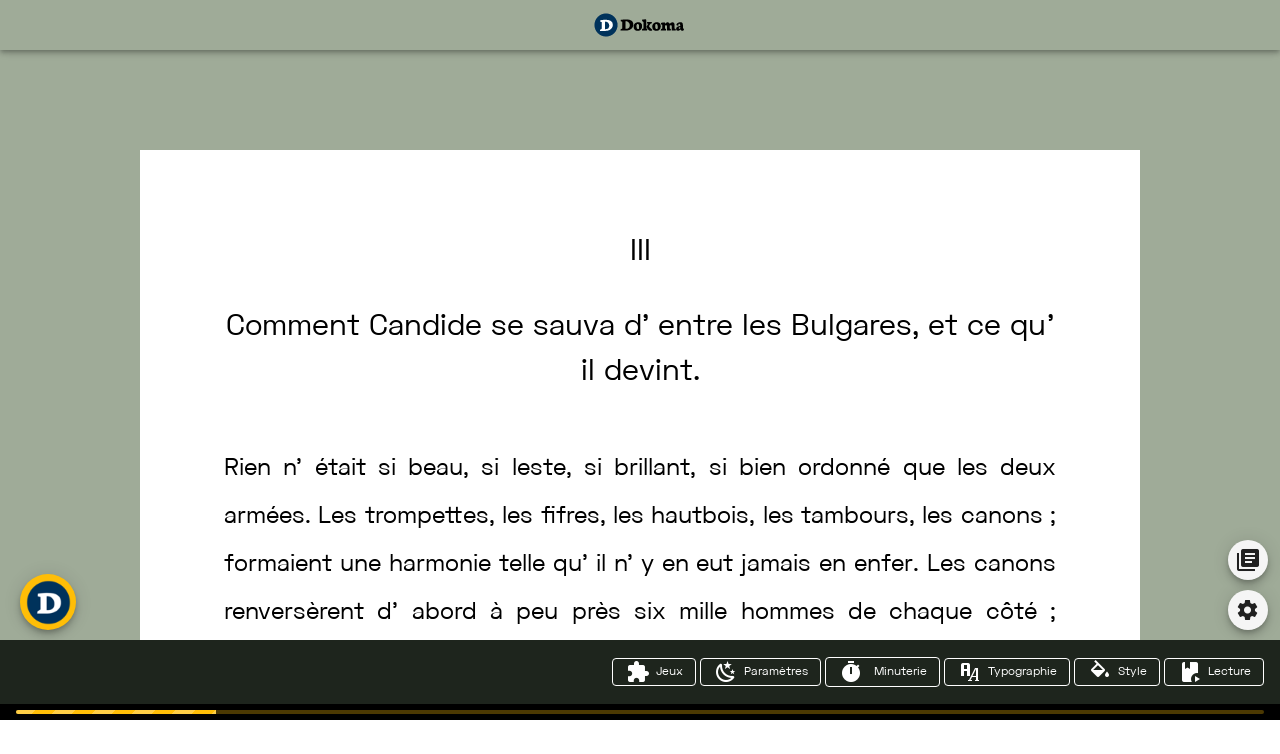

--- FILE ---
content_type: image/svg+xml
request_url: https://bibliotheque.dokoma.com/_nuxt/img/dokoma-logo.3f42701.svg
body_size: 1582
content:
<?xml version="1.0" encoding="utf-8"?>
<!-- Generator: Adobe Illustrator 19.1.0, SVG Export Plug-In . SVG Version: 6.00 Build 0)  -->
<svg version="1.1" id="Layer_1" xmlns="http://www.w3.org/2000/svg" xmlns:xlink="http://www.w3.org/1999/xlink" x="0px" y="0px"
	 width="383px" height="100px" viewBox="0 0 383 100" style="enable-background:new 0 0 383 100;" xml:space="preserve">
<style type="text/css">
	.st0{fill:#00325B;}
	.st1{fill:#FFFFFF;}
</style>
<g>
	<path id="cercle" class="st0" d="M50,98.1c26.6,0,48.1-21.5,48.1-48.1S76.6,1.9,50,1.9S1.9,23.4,1.9,50S23.4,98.1,50,98.1"/>
	<path id="d" class="st1" d="M47.5,74.6c4.6,0,8.8-0.7,12.7-2c3.9-1.3,7.1-3.1,9.7-5.3c2.6-2.2,4.6-4.8,6.1-7.7
		c1.5-2.9,2.2-6,2.2-9.3c0-3.3-0.6-6.3-1.7-9.1c-0.6-1.5-1.5-2.9-2.4-4.2c-1-1.3-2.3-2.4-3.9-3.5s-3.4-2-5.5-2.8
		c-2.1-0.8-4.5-1.4-7.4-1.8c-2.8-0.4-6.8-0.6-11.8-0.6c-5,0-11.5,0.6-19.5,1.9L25.9,36l6.4,1.7v28l-6.6,3.8l-0.8,5.1H47.5z M45.8,36
		c0.1,0,0.2,0,0.4,0c0.2,0,0.2,0,0-0.1c-0.2,0-0.3-0.1-0.3-0.1l0.5,0c4.6,0,8.3,1.3,11.1,3.9c1.3,1.2,2.3,2.5,3.2,4
		c0.9,1.5,1.5,3,1.9,4.5c0.4,1.5,0.6,3.1,0.6,4.8c0,1.7-0.2,3.3-0.6,4.9c-1.6,6.3-6.3,9.5-14.1,9.5h-2.8V36z"/>
</g>
<g>
	<path d="M110,73.2l0.8-5.1l6.6-3.8V36.2l-6.4-1.7l0.3-5.8c8-1.3,14.5-1.9,19.5-1.9c5,0,8.9,0.2,11.8,0.6s5.3,1,7.4,1.8
		c2.1,0.8,3.9,1.7,5.5,2.8c1.6,1.1,2.9,2.3,3.9,3.6c1,1.3,1.8,2.6,2.4,4.2c1.1,2.7,1.7,5.8,1.7,9.1c0,3.3-0.7,6.4-2.2,9.3
		c-1.5,2.9-3.5,5.4-6.1,7.7c-2.6,2.2-5.9,4-9.7,5.3c-3.9,1.3-8.1,2-12.7,2L110,73.2L110,73.2z M131.1,65.7h2.8
		c7.7,0,12.5-3.1,14.1-9.5c0.4-1.6,0.6-3.2,0.6-4.9c0-1.7-0.2-3.2-0.6-4.8c-0.4-1.5-1-3-1.9-4.5c-0.8-1.5-1.9-2.8-3.2-4
		c-2.8-2.6-6.5-3.9-11.2-3.9l-0.5,0c0,0,0.1,0.1,0.3,0.1c0.2,0,0.2,0.1,0,0.1c-0.2,0-0.3,0-0.4,0V65.7z"/>
	<path d="M164.7,55.9c0-2.6,0.6-5,1.7-7.3c1.1-2.3,2.6-4.2,4.4-5.7c3.8-3.1,7.8-4.7,12.2-4.7c11.4,0,17.1,5.7,17.1,17
		c0,5.8-1.6,10.4-4.9,13.9c-3.2,3.5-7.6,5.2-13,5.2c-6.5,0-11.1-1.9-13.9-5.7C165.9,65.2,164.7,60.9,164.7,55.9z M181.8,45.8
		c-1.9,0-3.1,0.6-3.8,2c-0.7,1.3-1,3.8-1,7.4c0,7.9,2.1,11.9,6.3,11.9c1.6,0,2.7-0.5,3.3-1.5c0.6-1,0.9-2.6,0.9-4.7
		c0-2.1,0-3.8-0.1-4.9c-0.1-1.2-0.2-2.4-0.4-3.8c-0.2-1.4-0.5-2.5-0.9-3.3C185.1,46.8,183.7,45.8,181.8,45.8z"/>
	<path d="M199.6,73.2l0.6-6.5l5.6-2V37.3l-6.2-3.8l1.3-6.3l14.3-1l2.2,2.2v36.4l4.1,2.1l-0.9,6.4H199.6z M218.1,58.4l0.4-1.7
		l6.8-11.5l-5-2.1l0.8-5.8h19.8l-1.1,5.6l-5.4,2.3l-6.1,9.5l0.5,0.7c2.2,3.3,4.2,6,6,7.8c1.8,1.9,3.8,3.6,6,5l1.5,1l-1,4l-1.1,0.2
		c-4.4,0.7-7.6,0.6-9.9-0.3c-3-1.2-6.1-4.6-9.4-10.3L218.1,58.4z"/>
	<path d="M242.2,55.9c0-2.6,0.6-5,1.7-7.3c1.1-2.3,2.6-4.2,4.4-5.7c3.8-3.1,7.8-4.7,12.2-4.7c11.4,0,17.1,5.7,17.1,17
		c0,5.8-1.6,10.4-4.9,13.9c-3.2,3.5-7.6,5.2-13,5.2c-6.5,0-11.1-1.9-13.9-5.7C243.4,65.2,242.2,60.9,242.2,55.9z M259.3,45.8
		c-1.9,0-3.1,0.6-3.8,2c-0.7,1.3-1,3.8-1,7.4c0,7.9,2.1,11.9,6.3,11.9c1.6,0,2.7-0.5,3.3-1.5c0.6-1,0.9-2.6,0.9-4.7
		c0-2.1,0-3.8-0.1-4.9c-0.1-1.2-0.2-2.4-0.4-3.8c-0.2-1.4-0.5-2.5-0.9-3.3C262.6,46.8,261.2,45.8,259.3,45.8z"/>
	<path d="M277.8,73.2l0.6-5.8l5.2-2.6V49.6l-5.2-3l1-6.2l14.9-1.1l1.4,1.4l-0.8,3.8l0.5,0.2c1.9-1.9,3.6-3.4,5.3-4.4
		c1.7-1,3.5-1.5,5.4-1.5c4.4,0,7.2,2.1,8.3,6.2l0.5,0.2c1.9-2,3.8-3.6,5.6-4.7c1.8-1.1,3.6-1.7,5.4-1.7c2.8,0,5.1,0.8,6.7,2.6
		c1.6,1.7,2.4,4.4,2.4,8.1v15.2l5.4,2.4l-0.8,6.1h-16.1V57.4c0-2.3-0.3-3.9-0.9-4.9c-0.6-1-1.6-1.5-3.1-1.5s-2.9,0.6-4.3,1.7v12
		l4.8,2.4l-0.8,6.1h-15.4V57.4c0-2.3-0.3-3.9-0.9-4.9c-0.6-1-1.6-1.5-3.1-1.5s-2.9,0.6-4.3,1.8v11.9l4.5,2.3l-1,6.1H277.8z"/>
	<path d="M341.5,66.3c0-3.5,1.5-6.3,4.5-8.6s7.1-3.4,12.4-3.4v-3.5c0-1.7-0.4-3.1-1.4-4.3c-0.9-1.2-1.9-1.7-3-1.7
		c-1.1,0-1.9,0.6-2.3,1.8c-0.4,1.2-0.8,3.2-1,6.3c-4,0-6.4-0.8-7.4-2.4c-0.4-0.6-0.6-1.6-0.6-2.7s0.9-2.6,2.6-4.1
		c1.8-1.6,4-2.8,6.6-3.9c2.7-1,5.4-1.6,8.1-1.6c2.7,0,5,0.9,6.9,2.7c1.8,1.8,2.8,4.7,2.8,8.7v9.8c0,2.2,0.2,3.7,0.6,4.4
		c0.4,0.7,1.4,1.3,3,1.6l1,0.2l-0.9,6.3c-1.2,0.8-2,1.2-2.3,1.3c-0.3,0.1-0.6,0.2-0.9,0.3c-0.3,0.1-0.6,0.2-0.8,0.2
		c-0.2,0-0.5,0.1-0.8,0.1c-0.4,0.1-1.4,0.1-2.8,0.1c-2.7,0-4.8-1.6-6-4.8l-0.2-0.5l-0.5-0.2c-0.5,1.5-1.8,2.7-3.7,3.8
		c-1.9,1.1-4,1.6-6.3,1.6c-2.3,0-4.1-0.6-5.5-1.9C342.2,70.8,341.5,68.9,341.5,66.3z M353.8,60.2c-0.9,0.8-1.4,1.7-1.4,2.6
		s0.3,1.6,0.8,2.1c0.5,0.5,1.3,0.8,2.2,0.8c0.9,0,1.9-0.4,2.9-1.1v-6.1C356.3,58.8,354.8,59.3,353.8,60.2z"/>
</g>
</svg>


--- FILE ---
content_type: application/javascript; charset=UTF-8
request_url: https://bibliotheque.dokoma.com/_nuxt/99f9e13.js
body_size: 23897
content:
(window.webpackJsonp=window.webpackJsonp||[]).push([[2],{118:function(e,t,n){var content=n(259);"string"==typeof content&&(content=[[e.i,content,""]]),content.locals&&(e.exports=content.locals);(0,n(14).default)("2dfbf4f2",content,!0,{sourceMap:!1})},119:function(e,t,n){var content=n(263);"string"==typeof content&&(content=[[e.i,content,""]]),content.locals&&(e.exports=content.locals);(0,n(14).default)("1bab835c",content,!0,{sourceMap:!1})},120:function(e,t,n){var content=n(294);"string"==typeof content&&(content=[[e.i,content,""]]),content.locals&&(e.exports=content.locals);(0,n(14).default)("5fb02802",content,!0,{sourceMap:!1})},124:function(e,t,n){var content=n(319);"string"==typeof content&&(content=[[e.i,content,""]]),content.locals&&(e.exports=content.locals);(0,n(14).default)("e3be6ba2",content,!0,{sourceMap:!1})},125:function(e,t,n){var content=n(321);"string"==typeof content&&(content=[[e.i,content,""]]),content.locals&&(e.exports=content.locals);(0,n(14).default)("9ce50c7e",content,!0,{sourceMap:!1})},126:function(e,t,n){var content=n(328);"string"==typeof content&&(content=[[e.i,content,""]]),content.locals&&(e.exports=content.locals);(0,n(14).default)("0d7591e4",content,!0,{sourceMap:!1})},135:function(e,t,n){"use strict";n(11),n(74),n(12),n(72),n(71),n(39),n(27),n(28),n(9),n(42),n(44);var r=n(2);function o(e,t){var n;if("undefined"==typeof Symbol||null==e[Symbol.iterator]){if(Array.isArray(e)||(n=function(e,t){if(!e)return;if("string"==typeof e)return c(e,t);var n=Object.prototype.toString.call(e).slice(8,-1);"Object"===n&&e.constructor&&(n=e.constructor.name);if("Map"===n||"Set"===n)return Array.from(e);if("Arguments"===n||/^(?:Ui|I)nt(?:8|16|32)(?:Clamped)?Array$/.test(n))return c(e,t)}(e))||t&&e&&"number"==typeof e.length){n&&(e=n);var i=0,r=function(){};return{s:r,n:function(){return i>=e.length?{done:!0}:{done:!1,value:e[i++]}},e:function(e){throw e},f:r}}throw new TypeError("Invalid attempt to iterate non-iterable instance.\nIn order to be iterable, non-array objects must have a [Symbol.iterator]() method.")}var o,l=!0,d=!1;return{s:function(){n=e[Symbol.iterator]()},n:function(){var e=n.next();return l=e.done,e},e:function(e){d=!0,o=e},f:function(){try{l||null==n.return||n.return()}finally{if(d)throw o}}}}function c(e,t){(null==t||t>e.length)&&(t=e.length);for(var i=0,n=new Array(t);i<t;i++)n[i]=e[i];return n}var l=window.requestIdleCallback||function(e){var t=Date.now();return setTimeout((function(){e({didTimeout:!1,timeRemaining:function(){return Math.max(0,50-(Date.now()-t))}})}),1)},d=window.cancelIdleCallback||function(e){clearTimeout(e)},f=window.IntersectionObserver&&new window.IntersectionObserver((function(e){e.forEach((function(e){var t=e.intersectionRatio,link=e.target;t<=0||link.__prefetch()}))}));t.a={name:"NuxtLink",extends:r.a.component("RouterLink"),props:{prefetch:{type:Boolean,default:!0},noPrefetch:{type:Boolean,default:!1}},mounted:function(){this.prefetch&&!this.noPrefetch&&(this.handleId=l(this.observe,{timeout:2e3}))},beforeDestroy:function(){d(this.handleId),this.__observed&&(f.unobserve(this.$el),delete this.$el.__prefetch)},methods:{observe:function(){f&&this.shouldPrefetch()&&(this.$el.__prefetch=this.prefetchLink.bind(this),f.observe(this.$el),this.__observed=!0)},shouldPrefetch:function(){return this.getPrefetchComponents().length>0},canPrefetch:function(){var e=navigator.connection;return!(this.$nuxt.isOffline||e&&((e.effectiveType||"").includes("2g")||e.saveData))},getPrefetchComponents:function(){return this.$router.resolve(this.to,this.$route,this.append).resolved.matched.map((function(e){return e.components.default})).filter((function(e){return"function"==typeof e&&!e.options&&!e.__prefetched}))},prefetchLink:function(){if(this.canPrefetch()){f.unobserve(this.$el);var e,t=o(this.getPrefetchComponents());try{for(t.s();!(e=t.n()).done;){var n=e.value,r=n();r instanceof Promise&&r.catch((function(){})),n.__prefetched=!0}}catch(e){t.e(e)}finally{t.f()}}}}}},159:function(e,t,n){"use strict";t.a={}},161:function(e,t,n){n(54);var r=n(354);function o(){return(o=r(regeneratorRuntime.mark((function e(){var t,r,o;return regeneratorRuntime.wrap((function(e){for(;;)switch(e.prev=e.next){case 0:if(!(!1 in navigator)){e.next=2;break}throw new Error("serviceWorker is not supported in current browser!");case 2:return e.next=4,n.e(11).then(n.bind(null,394));case 4:return t=e.sent,r=t.Workbox,o=new r("/sw.js",{scope:"/"}),e.next=9,o.register();case 9:return e.abrupt("return",o);case 10:case"end":return e.stop()}}),e)})))).apply(this,arguments)}window.$workbox=function(){return o.apply(this,arguments)}().catch((function(e){}))},219:function(e,t,n){"use strict";n(9),n(54);var r=n(17),o=n(2),c=n(6),l=window.__NUXT__;function d(){if(!this._hydrated)return this.$fetch()}function f(){if((e=this).$vnode&&e.$vnode.elm&&e.$vnode.elm.dataset&&e.$vnode.elm.dataset.fetchKey){var e;this._hydrated=!0,this._fetchKey=+this.$vnode.elm.dataset.fetchKey;var data=l.fetch[this._fetchKey];if(data&&data._error)this.$fetchState.error=data._error;else for(var t in data)o.a.set(this.$data,t,data[t])}}function h(){var e=this;return this._fetchPromise||(this._fetchPromise=m.call(this).then((function(){delete e._fetchPromise}))),this._fetchPromise}function m(){return v.apply(this,arguments)}function v(){return(v=Object(r.a)(regeneratorRuntime.mark((function e(){var t,n,r,o=this;return regeneratorRuntime.wrap((function(e){for(;;)switch(e.prev=e.next){case 0:return this.$nuxt.nbFetching++,this.$fetchState.pending=!0,this.$fetchState.error=null,this._hydrated=!1,t=null,n=Date.now(),e.prev=6,e.next=9,this.$options.fetch.call(this);case 9:e.next=15;break;case 11:e.prev=11,e.t0=e.catch(6),t=Object(c.p)(e.t0);case 15:if(!((r=this._fetchDelay-(Date.now()-n))>0)){e.next=19;break}return e.next=19,new Promise((function(e){return setTimeout(e,r)}));case 19:this.$fetchState.error=t,this.$fetchState.pending=!1,this.$fetchState.timestamp=Date.now(),this.$nextTick((function(){return o.$nuxt.nbFetching--}));case 23:case"end":return e.stop()}}),e,this,[[6,11]])})))).apply(this,arguments)}t.a={beforeCreate:function(){Object(c.l)(this)&&(this._fetchDelay="number"==typeof this.$options.fetchDelay?this.$options.fetchDelay:200,o.a.util.defineReactive(this,"$fetchState",{pending:!1,error:null,timestamp:Date.now()}),this.$fetch=h.bind(this),Object(c.a)(this,"created",f),Object(c.a)(this,"beforeMount",d))}}},234:function(e,t,n){e.exports=n(235)},235:function(e,t,n){"use strict";n.r(t),function(e){n(74),n(12),n(71),n(27),n(28),n(72);var t=n(22),r=(n(54),n(137),n(17)),o=(n(42),n(44),n(11),n(9),n(15),n(39),n(189),n(245),n(249),n(251),n(2)),c=n(211),l=n(159),d=n(6),f=n(53),h=n(219),m=n(135);function v(e,t){var n;if("undefined"==typeof Symbol||null==e[Symbol.iterator]){if(Array.isArray(e)||(n=function(e,t){if(!e)return;if("string"==typeof e)return x(e,t);var n=Object.prototype.toString.call(e).slice(8,-1);"Object"===n&&e.constructor&&(n=e.constructor.name);if("Map"===n||"Set"===n)return Array.from(e);if("Arguments"===n||/^(?:Ui|I)nt(?:8|16|32)(?:Clamped)?Array$/.test(n))return x(e,t)}(e))||t&&e&&"number"==typeof e.length){n&&(e=n);var i=0,r=function(){};return{s:r,n:function(){return i>=e.length?{done:!0}:{done:!1,value:e[i++]}},e:function(e){throw e},f:r}}throw new TypeError("Invalid attempt to iterate non-iterable instance.\nIn order to be iterable, non-array objects must have a [Symbol.iterator]() method.")}var o,c=!0,l=!1;return{s:function(){n=e[Symbol.iterator]()},n:function(){var e=n.next();return c=e.done,e},e:function(e){l=!0,o=e},f:function(){try{c||null==n.return||n.return()}finally{if(l)throw o}}}}function x(e,t){(null==t||t>e.length)&&(t=e.length);for(var i=0,n=new Array(t);i<t;i++)n[i]=e[i];return n}o.a.__nuxt__fetch__mixin__||(o.a.mixin(h.a),o.a.__nuxt__fetch__mixin__=!0),o.a.component(m.a.name,m.a),o.a.component("NLink",m.a),e.fetch||(e.fetch=c.a);var y,w,k=[],_=window.__NUXT__||{};Object.assign(o.a.config,{silent:!0,performance:!1});var S=o.a.config.errorHandler||console.error;function $(e,t,n){for(var r=function(component){var e=function(component,e){if(!component||!component.options||!component.options[e])return{};var option=component.options[e];if("function"==typeof option){for(var t=arguments.length,n=new Array(t>2?t-2:0),r=2;r<t;r++)n[r-2]=arguments[r];return option.apply(void 0,n)}return option}(component,"transition",t,n)||{};return"string"==typeof e?{name:e}:e},o=n?Object(d.g)(n):[],c=Math.max(e.length,o.length),l=[],f=function(i){var t=Object.assign({},r(e[i])),n=Object.assign({},r(o[i]));Object.keys(t).filter((function(e){return void 0!==t[e]&&!e.toLowerCase().includes("leave")})).forEach((function(e){n[e]=t[e]})),l.push(n)},i=0;i<c;i++)f(i);return l}function O(e,t,n){return C.apply(this,arguments)}function C(){return(C=Object(r.a)(regeneratorRuntime.mark((function e(t,n,r){var o,c,l,f,h=this;return regeneratorRuntime.wrap((function(e){for(;;)switch(e.prev=e.next){case 0:if(this._routeChanged=Boolean(y.nuxt.err)||n.name!==t.name,this._paramChanged=!this._routeChanged&&n.path!==t.path,this._queryChanged=!this._paramChanged&&n.fullPath!==t.fullPath,this._diffQuery=this._queryChanged?Object(d.i)(t.query,n.query):[],(this._routeChanged||this._paramChanged)&&this.$loading.start&&!this.$loading.manual&&this.$loading.start(),e.prev=5,!this._queryChanged){e.next=12;break}return e.next=9,Object(d.r)(t,(function(e,t){return{Component:e,instance:t}}));case 9:o=e.sent,o.some((function(e){var r=e.Component,o=e.instance,c=r.options.watchQuery;return!0===c||(Array.isArray(c)?c.some((function(e){return h._diffQuery[e]})):"function"==typeof c&&c.apply(o,[t.query,n.query]))}))&&this.$loading.start&&!this.$loading.manual&&this.$loading.start();case 12:r(),e.next=26;break;case 15:if(e.prev=15,e.t0=e.catch(5),c=e.t0||{},l=c.statusCode||c.status||c.response&&c.response.status||500,f=c.message||"",!/^Loading( CSS)? chunk (\d)+ failed\./.test(f)){e.next=23;break}return window.location.reload(!0),e.abrupt("return");case 23:this.error({statusCode:l,message:f}),this.$nuxt.$emit("routeChanged",t,n,c),r();case 26:case"end":return e.stop()}}),e,this,[[5,15]])})))).apply(this,arguments)}function j(e,t){return _.serverRendered&&t&&Object(d.b)(e,t),e._Ctor=e,e}function N(e){var path=Object(d.f)(e.options.base,e.options.mode);return Object(d.d)(e.match(path),function(){var e=Object(r.a)(regeneratorRuntime.mark((function e(t,n,r,o,c){var l;return regeneratorRuntime.wrap((function(e){for(;;)switch(e.prev=e.next){case 0:if("function"!=typeof t||t.options){e.next=4;break}return e.next=3,t();case 3:t=e.sent;case 4:return l=j(Object(d.s)(t),_.data?_.data[c]:null),r.components[o]=l,e.abrupt("return",l);case 7:case"end":return e.stop()}}),e)})));return function(t,n,r,o,c){return e.apply(this,arguments)}}())}function E(e,t,n){var r=this,o=[],c=!1;if(void 0!==n&&(o=[],(n=Object(d.s)(n)).options.middleware&&(o=o.concat(n.options.middleware)),e.forEach((function(e){e.options.middleware&&(o=o.concat(e.options.middleware))}))),o=o.map((function(e){return"function"==typeof e?e:("function"!=typeof l.a[e]&&(c=!0,r.error({statusCode:500,message:"Unknown middleware "+e})),l.a[e])})),!c)return Object(d.o)(o,t)}function P(e,t,n){return D.apply(this,arguments)}function D(){return(D=Object(r.a)(regeneratorRuntime.mark((function e(t,n,o){var c,l,h,m,x,w,_,S,O,C,j,N,P,D,T,R=this;return regeneratorRuntime.wrap((function(e){for(;;)switch(e.prev=e.next){case 0:if(!1!==this._routeChanged||!1!==this._paramChanged||!1!==this._queryChanged){e.next=2;break}return e.abrupt("return",o());case 2:return!1,t===n?(k=[],!0):(c=[],k=Object(d.g)(n,c).map((function(e,i){return Object(d.c)(n.matched[c[i]].path)(n.params)}))),l=!1,h=function(path){n.path===path.path&&R.$loading.finish&&R.$loading.finish(),n.path!==path.path&&R.$loading.pause&&R.$loading.pause(),l||(l=!0,o(path))},e.next=8,Object(d.t)(y,{route:t,from:n,next:h.bind(this)});case 8:if(this._dateLastError=y.nuxt.dateErr,this._hadError=Boolean(y.nuxt.err),m=[],(x=Object(d.g)(t,m)).length){e.next=27;break}return e.next=15,E.call(this,x,y.context);case 15:if(!l){e.next=17;break}return e.abrupt("return");case 17:return w=(f.a.options||f.a).layout,e.next=20,this.loadLayout("function"==typeof w?w.call(f.a,y.context):w);case 20:return _=e.sent,e.next=23,E.call(this,x,y.context,_);case 23:if(!l){e.next=25;break}return e.abrupt("return");case 25:return y.context.error({statusCode:404,message:"This page could not be found"}),e.abrupt("return",o());case 27:return x.forEach((function(e){e._Ctor&&e._Ctor.options&&(e.options.asyncData=e._Ctor.options.asyncData,e.options.fetch=e._Ctor.options.fetch)})),this.setTransitions($(x,t,n)),e.prev=29,e.next=32,E.call(this,x,y.context);case 32:if(!l){e.next=34;break}return e.abrupt("return");case 34:if(!y.context._errored){e.next=36;break}return e.abrupt("return",o());case 36:return"function"==typeof(S=x[0].options.layout)&&(S=S(y.context)),e.next=40,this.loadLayout(S);case 40:return S=e.sent,e.next=43,E.call(this,x,y.context,S);case 43:if(!l){e.next=45;break}return e.abrupt("return");case 45:if(!y.context._errored){e.next=47;break}return e.abrupt("return",o());case 47:O=!0,e.prev=48,C=v(x),e.prev=50,C.s();case 52:if((j=C.n()).done){e.next=63;break}if("function"==typeof(N=j.value).options.validate){e.next=56;break}return e.abrupt("continue",61);case 56:return e.next=58,N.options.validate(y.context);case 58:if(O=e.sent){e.next=61;break}return e.abrupt("break",63);case 61:e.next=52;break;case 63:e.next=68;break;case 65:e.prev=65,e.t0=e.catch(50),C.e(e.t0);case 68:return e.prev=68,C.f(),e.finish(68);case 71:e.next=77;break;case 73:return e.prev=73,e.t1=e.catch(48),this.error({statusCode:e.t1.statusCode||"500",message:e.t1.message}),e.abrupt("return",o());case 77:if(O){e.next=80;break}return this.error({statusCode:404,message:"This page could not be found"}),e.abrupt("return",o());case 80:return e.next=82,Promise.all(x.map(function(){var e=Object(r.a)(regeneratorRuntime.mark((function e(r,i){var o,c,l,f,h,v,x,w,p;return regeneratorRuntime.wrap((function(e){for(;;)switch(e.prev=e.next){case 0:if(r._path=Object(d.c)(t.matched[m[i]].path)(t.params),r._dataRefresh=!1,o=r._path!==k[i],R._routeChanged&&o?r._dataRefresh=!0:R._paramChanged&&o?(c=r.options.watchParam,r._dataRefresh=!1!==c):R._queryChanged&&(!0===(l=r.options.watchQuery)?r._dataRefresh=!0:Array.isArray(l)?r._dataRefresh=l.some((function(e){return R._diffQuery[e]})):"function"==typeof l&&(P||(P=Object(d.h)(t)),r._dataRefresh=l.apply(P[i],[t.query,n.query]))),R._hadError||!R._isMounted||r._dataRefresh){e.next=6;break}return e.abrupt("return");case 6:return f=[],h=r.options.asyncData&&"function"==typeof r.options.asyncData,v=Boolean(r.options.fetch)&&r.options.fetch.length,x=h&&v?30:45,h&&((w=Object(d.q)(r.options.asyncData,y.context)).then((function(e){Object(d.b)(r,e),R.$loading.increase&&R.$loading.increase(x)})),f.push(w)),R.$loading.manual=!1===r.options.loading,v&&((p=r.options.fetch(y.context))&&(p instanceof Promise||"function"==typeof p.then)||(p=Promise.resolve(p)),p.then((function(e){R.$loading.increase&&R.$loading.increase(x)})),f.push(p)),e.abrupt("return",Promise.all(f));case 14:case"end":return e.stop()}}),e)})));return function(t,n){return e.apply(this,arguments)}}()));case 82:l||(this.$loading.finish&&!this.$loading.manual&&this.$loading.finish(),o()),e.next=99;break;case 85:if(e.prev=85,e.t2=e.catch(29),"ERR_REDIRECT"!==(D=e.t2||{}).message){e.next=90;break}return e.abrupt("return",this.$nuxt.$emit("routeChanged",t,n,D));case 90:return k=[],Object(d.k)(D),"function"==typeof(T=(f.a.options||f.a).layout)&&(T=T(y.context)),e.next=96,this.loadLayout(T);case 96:this.error(D),this.$nuxt.$emit("routeChanged",t,n,D),o();case 99:case"end":return e.stop()}}),e,this,[[29,85],[48,73],[50,65,68,71]])})))).apply(this,arguments)}function T(e,n){Object(d.d)(e,(function(e,n,r,c){return"object"!==Object(t.a)(e)||e.options||((e=o.a.extend(e))._Ctor=e,r.components[c]=e),e}))}function R(e){var t=Boolean(this.$options.nuxt.err);this._hadError&&this._dateLastError===this.$options.nuxt.dateErr&&(t=!1);var n=t?(f.a.options||f.a).layout:e.matched[0].components.default.options.layout;"function"==typeof n&&(n=n(y.context)),this.setLayout(n)}function A(e){e._hadError&&e._dateLastError===e.$options.nuxt.dateErr&&e.error()}function F(e,t){var n=this;if(!1!==this._routeChanged||!1!==this._paramChanged||!1!==this._queryChanged){var r=Object(d.h)(e),c=Object(d.g)(e);o.a.nextTick((function(){r.forEach((function(e,i){if(e&&!e._isDestroyed&&e.constructor._dataRefresh&&c[i]===e.constructor&&!0!==e.$vnode.data.keepAlive&&"function"==typeof e.constructor.options.data){var t=e.constructor.options.data.call(e);for(var n in t)o.a.set(e.$data,n,t[n]);window.$nuxt.$nextTick((function(){window.$nuxt.$emit("triggerScroll")}))}})),A(n)}))}}function L(e){window.onNuxtReadyCbs.forEach((function(t){"function"==typeof t&&t(e)})),"function"==typeof window._onNuxtLoaded&&window._onNuxtLoaded(e),w.afterEach((function(t,n){o.a.nextTick((function(){return e.$nuxt.$emit("routeChanged",t,n)}))}))}function z(){return(z=Object(r.a)(regeneratorRuntime.mark((function e(t){var n,r,c,l,f;return regeneratorRuntime.wrap((function(e){for(;;)switch(e.prev=e.next){case 0:return y=t.app,w=t.router,t.store,n=new o.a(y),r=_.layout||"default",e.next=7,n.loadLayout(r);case 7:return n.setLayout(r),c=function(){n.$mount("#__nuxt"),w.afterEach(T),w.afterEach(R.bind(n)),w.afterEach(F.bind(n)),o.a.nextTick((function(){L(n)}))},e.next=11,Promise.all(N(w));case 11:if(l=e.sent,n.setTransitions=n.$options.nuxt.setTransitions.bind(n),l.length&&(n.setTransitions($(l,w.currentRoute)),k=w.currentRoute.matched.map((function(e){return Object(d.c)(e.path)(w.currentRoute.params)}))),n.$loading={},_.error&&n.error(_.error),w.beforeEach(O.bind(n)),w.beforeEach(P.bind(n)),!_.serverRendered||!Object(d.n)(_.routePath,n.context.route.path)){e.next=20;break}return e.abrupt("return",c());case 20:return f=function(){T(w.currentRoute,w.currentRoute),R.call(n,w.currentRoute),A(n),c()},e.next=23,new Promise((function(e){return setTimeout(e,0)}));case 23:P.call(n,w.currentRoute,w.currentRoute,(function(path){if(path){var e=w.afterEach((function(t,n){e(),f()}));w.push(path,void 0,(function(e){e&&S(e)}))}else f()}));case 24:case"end":return e.stop()}}),e)})))).apply(this,arguments)}Object(f.b)(null,_.config).then((function(e){return z.apply(this,arguments)})).catch(S)}.call(this,n(48))},258:function(e,t,n){"use strict";var r=n(118);n.n(r).a},259:function(e,t,n){(t=n(13)(!1)).push([e.i,'[data-v-8bd30fcc]:root{--nightShift-opacity:0.5;--line-height:2;--font-size:24px;--font-text:#dc143c Pro,serif;--font-titre:Archivo,sans-serif;--livre-background-color:var(--v-primary-base);--livre-page-color:#fff;--livre-font-color:#000;--livre-notes-color:var(--v-accent-base);--livre-karaoke-color:var(--v-accent-base)}.error-page[data-v-8bd30fcc]{height:100%;width:100%;display:flex;flex-direction:column;background-color:var(--v-primary-base)!important}.error-page .error-content[data-v-8bd30fcc]{margin:auto;text-align:center}.error-page .error-content h1[data-v-8bd30fcc]{font-size:40px;font-family:"SpaceGrotesk",sans-serif;font-weight:800}.error-page .error-content h2[data-v-8bd30fcc]{margin-bottom:20px}@media (max-width:900px){.error-page .error-content h1[data-v-8bd30fcc]{font-size:30px}}',""]),e.exports=t},262:function(e,t,n){"use strict";var r=n(119);n.n(r).a},263:function(e,t,n){(t=n(13)(!1)).push([e.i,'[data-v-6f7f5d5c]:root{--nightShift-opacity:0.5;--line-height:2;--font-size:24px;--font-text:#dc143c Pro,serif;--font-titre:Archivo,sans-serif;--livre-background-color:var(--v-primary-base);--livre-page-color:#fff;--livre-font-color:#000;--livre-notes-color:var(--v-accent-base);--livre-karaoke-color:var(--v-accent-base)}.loading-page[data-v-6f7f5d5c]{position:fixed;top:0;left:0;width:100vw;height:100vh;background:#9fab98;text-align:center;font-size:2.5em;font-family:"SpaceGrotesk",sans-serif;color:#000;overflow:hidden;display:flex;justify-content:center;align-items:center;flex-direction:column;z-index:1000}@media (max-width:small){.loading-page[data-v-6f7f5d5c]{font-size:1.5em}}.loading-marker[data-v-6f7f5d5c]{transform:translatey(0);-webkit-animation:float-data-v-6f7f5d5c 6s ease-in-out infinite;animation:float-data-v-6f7f5d5c 6s ease-in-out infinite;width:100px}@media (max-width:small){.loading-marker[data-v-6f7f5d5c]{width:80px}}.progress-bar[data-v-6f7f5d5c]{width:60%}@media (max-width:small){.progress-bar[data-v-6f7f5d5c]{width:75%}}@-webkit-keyframes float-data-v-6f7f5d5c{0%{filter:drop-shadow(focused-shadow);transform:translatey(0)}50%{filter:drop-shadow(large-shadow);transform:translatey(-20px)}to{filter:drop-shadow(focused-shadow);transform:translatey(0)}}@keyframes float-data-v-6f7f5d5c{0%{filter:drop-shadow(focused-shadow);transform:translatey(0)}50%{filter:drop-shadow(large-shadow);transform:translatey(-20px)}to{filter:drop-shadow(focused-shadow);transform:translatey(0)}}',""]),e.exports=t},268:function(e,t,n){var content=n(269);"string"==typeof content&&(content=[[e.i,content,""]]),content.locals&&(e.exports=content.locals);(0,n(14).default)("4c76eac3",content,!0,{sourceMap:!1})},269:function(e,t,n){(t=n(13)(!1)).push([e.i,"#tarteaucitronRoot{background:var(--v-primary-darken1)!important}#tarteaucitronRoot span#tarteaucitronDisclaimerAlert{color:#000!important}div#tarteaucitronRoot.tarteaucitronBeforeVisible:before{background:#000!important;opacity:.3!important}#tarteaucitronRoot #tarteaucitronAlertBig{background:var(--v-primary-darken1)!important}#tarteaucitronPrivacyUrl{margin-left:15px;padding:8px;color:#000!important}#tarteaucitronPrivacyUrl:hover{background:var(--v-primary-base)}[dir=ltr] #tarteaucitronDisclaimerAlert{text-align:left!important}[dir=rtl] #tarteaucitronDisclaimerAlert{text-align:right!important}#tarteaucitronDisclaimerAlert{font-size:16px!important;font-weight:500!important;line-height:1.5em!important}",""]),e.exports=t},270:function(e,t,n){e.exports=n.p+"img/dokoma-logo.3f42701.svg"},271:function(e,t,n){e.exports=n.p+"img/logo_doko.49b6206.png"},288:function(e,t,n){e.exports=n.p+"img/icon_dokoma.d9dd19f.svg"},292:function(e,t){var n={kind:"Document",definitions:[{kind:"OperationDefinition",operation:"query",name:{kind:"Name",value:"expression"},variableDefinitions:[{kind:"VariableDefinition",variable:{kind:"Variable",name:{kind:"Name",value:"id"}},type:{kind:"NonNullType",type:{kind:"NamedType",name:{kind:"Name",value:"String"}}},directives:[]}],directives:[],selectionSet:{kind:"SelectionSet",selections:[{kind:"Field",name:{kind:"Name",value:"expression"},arguments:[{kind:"Argument",name:{kind:"Name",value:"id"},value:{kind:"Variable",name:{kind:"Name",value:"id"}}}],directives:[],selectionSet:{kind:"SelectionSet",selections:[{kind:"Field",name:{kind:"Name",value:"id"},arguments:[],directives:[]},{kind:"Field",name:{kind:"Name",value:"titre"},arguments:[],directives:[]},{kind:"Field",name:{kind:"Name",value:"description"},arguments:[],directives:[]},{kind:"Field",name:{kind:"Name",value:"couleur"},arguments:[],directives:[]},{kind:"Field",name:{kind:"Name",value:"images"},arguments:[],directives:[],selectionSet:{kind:"SelectionSet",selections:[{kind:"Field",name:{kind:"Name",value:"id"},arguments:[],directives:[]},{kind:"Field",alias:{kind:"Name",value:"image"},name:{kind:"Name",value:"url_to_image"},arguments:[{kind:"Argument",name:{kind:"Name",value:"size"},value:{kind:"StringValue",value:"500x",block:!1}}],directives:[]},{kind:"Field",alias:{kind:"Name",value:"thumbnail"},name:{kind:"Name",value:"url_to_image"},arguments:[{kind:"Argument",name:{kind:"Name",value:"size"},value:{kind:"StringValue",value:"20x",block:!1}}],directives:[]}]}},{kind:"Field",name:{kind:"Name",value:"lotties"},arguments:[],directives:[],selectionSet:{kind:"SelectionSet",selections:[{kind:"Field",name:{kind:"Name",value:"style"},arguments:[],directives:[]},{kind:"Field",name:{kind:"Name",value:"lottie"},arguments:[],directives:[],selectionSet:{kind:"SelectionSet",selections:[{kind:"Field",name:{kind:"Name",value:"id"},arguments:[],directives:[]},{kind:"Field",name:{kind:"Name",value:"json"},arguments:[],directives:[]}]}}]}}]}}]}}],loc:{start:0,end:261}};n.loc.source={body:'query expression($id: String!) {\n  expression(id: $id) {\n    id titre description\n    couleur images{\n      id image:url_to_image(size: "500x")\n      thumbnail:url_to_image(size: "20x")\n    }\n    lotties{\n      style lottie{\n        id json\n      }\n    }\n  }\n}\n',name:"GraphQL request",locationOffset:{line:1,column:1}};var r={};function o(e,t){for(var i=0;i<e.definitions.length;i++){var element=e.definitions[i];if(element.name&&element.name.value==t)return element}}n.definitions.forEach((function(e){if(e.name){var t=new Set;!function e(t,n){if("FragmentSpread"===t.kind)n.add(t.name.value);else if("VariableDefinition"===t.kind){var r=t.type;"NamedType"===r.kind&&n.add(r.name.value)}t.selectionSet&&t.selectionSet.selections.forEach((function(t){e(t,n)})),t.variableDefinitions&&t.variableDefinitions.forEach((function(t){e(t,n)})),t.definitions&&t.definitions.forEach((function(t){e(t,n)}))}(e,t),r[e.name.value]=t}})),e.exports=n,e.exports.expression=function(e,t){var n={kind:e.kind,definitions:[o(e,t)]};e.hasOwnProperty("loc")&&(n.loc=e.loc);var c=r[t]||new Set,l=new Set,d=new Set;for(c.forEach((function(e){d.add(e)}));d.size>0;){var f=d;d=new Set,f.forEach((function(e){l.has(e)||(l.add(e),(r[e]||new Set).forEach((function(e){d.add(e)})))}))}return l.forEach((function(t){var r=o(e,t);r&&n.definitions.push(r)})),n}(n,"expression")},293:function(e,t,n){"use strict";var r=n(120);n.n(r).a},294:function(e,t,n){(t=n(13)(!1)).push([e.i,':root{--nightShift-opacity:0.5;--line-height:2;--font-size:24px;--font-text:#dc143c Pro,serif;--font-titre:Archivo,sans-serif;--livre-background-color:var(--v-primary-base);--livre-page-color:#fff;--livre-font-color:#000;--livre-notes-color:var(--v-accent-base);--livre-karaoke-color:var(--v-accent-base)}.info-node .description{margin-top:20px}.info-node .description strong{font-weight:800}.info-node .description em,.info-node .description i{font-style:italic}.info-node .description ol,.info-node .description ul{margin-bottom:10px}.info-node .description ul{list-style-type:disc}.info-node .description ol{list-style-type:decimal}.info-node .description h1,.info-node .description h2,.info-node .description h3,.info-node .description h4,.info-node .description h5,.info-node .description h6{font-family:"SpaceGrotesk",sans-serif;font-weight:800}.info-node .description h1{font-size:30px}.info-node .description h2{font-size:26px}.info-node .description h3{font-size:22px}.info-node .description h4{font-size:20px}.info-node .description h5{font-size:18px;text-transform:uppercase;font-weight:400}.info-node .description h6{font-size:15px;text-transform:uppercase;font-weight:400}',""]),e.exports=t},316:function(e,t){var n={kind:"Document",definitions:[{kind:"OperationDefinition",operation:"query",name:{kind:"Name",value:"graph"},variableDefinitions:[{kind:"VariableDefinition",variable:{kind:"Variable",name:{kind:"Name",value:"id"}},type:{kind:"NonNullType",type:{kind:"NamedType",name:{kind:"Name",value:"String"}}},directives:[]}],directives:[],selectionSet:{kind:"SelectionSet",selections:[{kind:"Field",name:{kind:"Name",value:"graph"},arguments:[{kind:"Argument",name:{kind:"Name",value:"id"},value:{kind:"Variable",name:{kind:"Name",value:"id"}}}],directives:[],selectionSet:{kind:"SelectionSet",selections:[{kind:"Field",name:{kind:"Name",value:"id"},arguments:[],directives:[]},{kind:"Field",name:{kind:"Name",value:"root"},arguments:[],directives:[],selectionSet:{kind:"SelectionSet",selections:[{kind:"Field",name:{kind:"Name",value:"id"},arguments:[],directives:[]},{kind:"Field",name:{kind:"Name",value:"titre"},arguments:[],directives:[]}]}},{kind:"Field",name:{kind:"Name",value:"nodes"},arguments:[{kind:"Argument",name:{kind:"Name",value:"limit"},value:{kind:"IntValue",value:"100"}}],directives:[],selectionSet:{kind:"SelectionSet",selections:[{kind:"Field",name:{kind:"Name",value:"id"},arguments:[],directives:[]},{kind:"Field",name:{kind:"Name",value:"titre"},arguments:[],directives:[]}]}}]}}]}}],loc:{start:0,end:135}};n.loc.source={body:"query graph($id: String!) {\n  graph(id: $id) {\n    id\n    root{\n      id titre\n    }\n    nodes(limit: 100) {\n      id titre\n    }\n  }\n}",name:"GraphQL request",locationOffset:{line:1,column:1}};var r={};function o(e,t){for(var i=0;i<e.definitions.length;i++){var element=e.definitions[i];if(element.name&&element.name.value==t)return element}}n.definitions.forEach((function(e){if(e.name){var t=new Set;!function e(t,n){if("FragmentSpread"===t.kind)n.add(t.name.value);else if("VariableDefinition"===t.kind){var r=t.type;"NamedType"===r.kind&&n.add(r.name.value)}t.selectionSet&&t.selectionSet.selections.forEach((function(t){e(t,n)})),t.variableDefinitions&&t.variableDefinitions.forEach((function(t){e(t,n)})),t.definitions&&t.definitions.forEach((function(t){e(t,n)}))}(e,t),r[e.name.value]=t}})),e.exports=n,e.exports.graph=function(e,t){var n={kind:e.kind,definitions:[o(e,t)]};e.hasOwnProperty("loc")&&(n.loc=e.loc);var c=r[t]||new Set,l=new Set,d=new Set;for(c.forEach((function(e){d.add(e)}));d.size>0;){var f=d;d=new Set,f.forEach((function(e){l.has(e)||(l.add(e),(r[e]||new Set).forEach((function(e){d.add(e)})))}))}return l.forEach((function(t){var r=o(e,t);r&&n.definitions.push(r)})),n}(n,"graph")},317:function(e,t){var n={kind:"Document",definitions:[{kind:"OperationDefinition",operation:"query",name:{kind:"Name",value:"node"},variableDefinitions:[{kind:"VariableDefinition",variable:{kind:"Variable",name:{kind:"Name",value:"id"}},type:{kind:"NonNullType",type:{kind:"NamedType",name:{kind:"Name",value:"String"}}},directives:[]}],directives:[],selectionSet:{kind:"SelectionSet",selections:[{kind:"Field",name:{kind:"Name",value:"node"},arguments:[{kind:"Argument",name:{kind:"Name",value:"id"},value:{kind:"Variable",name:{kind:"Name",value:"id"}}}],directives:[],selectionSet:{kind:"SelectionSet",selections:[{kind:"Field",name:{kind:"Name",value:"id"},arguments:[],directives:[]},{kind:"Field",name:{kind:"Name",value:"titre"},arguments:[],directives:[]},{kind:"Field",name:{kind:"Name",value:"data"},arguments:[],directives:[],selectionSet:{kind:"SelectionSet",selections:[{kind:"Field",name:{kind:"Name",value:"ids"},arguments:[],directives:[]},{kind:"Field",name:{kind:"Name",value:"kind"},arguments:[],directives:[]}]}},{kind:"Field",name:{kind:"Name",value:"outgoing_edges"},arguments:[],directives:[],selectionSet:{kind:"SelectionSet",selections:[{kind:"Field",name:{kind:"Name",value:"id"},arguments:[],directives:[]},{kind:"Field",name:{kind:"Name",value:"target_id"},arguments:[],directives:[]},{kind:"Field",name:{kind:"Name",value:"target"},arguments:[],directives:[],selectionSet:{kind:"SelectionSet",selections:[{kind:"Field",name:{kind:"Name",value:"id"},arguments:[],directives:[]},{kind:"Field",name:{kind:"Name",value:"titre"},arguments:[],directives:[]}]}}]}},{kind:"Field",name:{kind:"Name",value:"incoming_edges"},arguments:[],directives:[],selectionSet:{kind:"SelectionSet",selections:[{kind:"Field",name:{kind:"Name",value:"id"},arguments:[],directives:[]},{kind:"Field",name:{kind:"Name",value:"target_id"},arguments:[],directives:[]},{kind:"Field",name:{kind:"Name",value:"target"},arguments:[],directives:[],selectionSet:{kind:"SelectionSet",selections:[{kind:"Field",name:{kind:"Name",value:"id"},arguments:[],directives:[]},{kind:"Field",name:{kind:"Name",value:"titre"},arguments:[],directives:[]}]}},{kind:"Field",name:{kind:"Name",value:"source"},arguments:[],directives:[],selectionSet:{kind:"SelectionSet",selections:[{kind:"Field",name:{kind:"Name",value:"id"},arguments:[],directives:[]}]}},{kind:"Field",name:{kind:"Name",value:"source_id"},arguments:[],directives:[]}]}}]}}]}}],loc:{start:0,end:283}};n.loc.source={body:"query node($id: String!) {\n  node(id: $id) {\n    id titre data{\n      ids kind\n    }\n    outgoing_edges{\n      id target_id target{\n        id titre\n      }\n    }\n    incoming_edges{\n      id target_id target{\n        id titre\n      } source{\n        id\n      } source_id\n    }\n  }\n}",name:"GraphQL request",locationOffset:{line:1,column:1}};var r={};function o(e,t){for(var i=0;i<e.definitions.length;i++){var element=e.definitions[i];if(element.name&&element.name.value==t)return element}}n.definitions.forEach((function(e){if(e.name){var t=new Set;!function e(t,n){if("FragmentSpread"===t.kind)n.add(t.name.value);else if("VariableDefinition"===t.kind){var r=t.type;"NamedType"===r.kind&&n.add(r.name.value)}t.selectionSet&&t.selectionSet.selections.forEach((function(t){e(t,n)})),t.variableDefinitions&&t.variableDefinitions.forEach((function(t){e(t,n)})),t.definitions&&t.definitions.forEach((function(t){e(t,n)}))}(e,t),r[e.name.value]=t}})),e.exports=n,e.exports.node=function(e,t){var n={kind:e.kind,definitions:[o(e,t)]};e.hasOwnProperty("loc")&&(n.loc=e.loc);var c=r[t]||new Set,l=new Set,d=new Set;for(c.forEach((function(e){d.add(e)}));d.size>0;){var f=d;d=new Set,f.forEach((function(e){l.has(e)||(l.add(e),(r[e]||new Set).forEach((function(e){d.add(e)})))}))}return l.forEach((function(t){var r=o(e,t);r&&n.definitions.push(r)})),n}(n,"node")},318:function(e,t,n){"use strict";var r=n(124);n.n(r).a},319:function(e,t,n){(t=n(13)(!1)).push([e.i,':root{--nightShift-opacity:0.5;--line-height:2;--font-size:24px;--font-text:#dc143c Pro,serif;--font-titre:Archivo,sans-serif;--livre-background-color:var(--v-primary-base);--livre-page-color:#fff;--livre-font-color:#000;--livre-notes-color:var(--v-accent-base);--livre-karaoke-color:var(--v-accent-base)}.chat-navigation-index{z-index:100;position:absolute;left:110%;bottom:0;width:400px;max-height:90vh;overflow:hidden}.chat-navigation-index.mobile-style{position:relative;left:0;right:0;width:100%;display:flex;flex-direction:column;justify-content:flex-end;height:100%}.chat-navigation-index .answer__wrapper{max-height:60vh;overflow-y:auto;min-height:50px;z-index:1;background-color:#fff}.chat-navigation-index .answer__wrapper .description{padding:10px}.chat-navigation-index .answer__wrapper .description p:last-child{margin-bottom:0}.chat-navigation-index .answer__wrapper--empty{min-height:120px;position:relative;display:flex;flex-grow:1;overflow:hidden}.chat-navigation-index .answer__wrapper--empty .answer-image{position:absolute;right:-30%;bottom:-30%;width:120%;height:120%;opacity:.15}.chat-navigation-index .answer__wrapper--empty p{font-size:20px;margin:auto}.chat-navigation-index .sentence-builder__wrapper{position:relative;z-index:2;display:flex;align-items:center;padding:10px 20px;background-color:#fff;z-index:10;border-top:1px solid #000}.chat-navigation-index .sentence-builder__wrapper .sentence__wrapper{margin-left:10px;line-height:1.15}.chat-navigation-index .sentence-builder__wrapper .sentence__wrapper span{cursor:pointer;font-size:20px}.chat-navigation-index .sentence-builder__wrapper .sentence__wrapper span:not(:first-of-type){padding-left:6px}.chat-navigation-index .sentence-builder__wrapper .sentence__wrapper span:last-child:after{content:"...";padding-left:3px}.chat-navigation-index .sentence-builder__wrapper .sentence__wrapper span.final-element:after{content:""}.chat-navigation-index .sentence-builder__wrapper .sentence__wrapper span:hover,.chat-navigation-index .sentence-builder__wrapper .sentence__wrapper span:hover~span{text-decoration:line-through}.chat-navigation-index .sentence-builder__wrapper>button{align-self:flex-start}.chat-navigation-index .question-builder__toolbar{position:relative;z-index:10;min-height:56px;padding:10px 20px;border-radius:0;display:flex;align-items:center;flex-wrap:wrap;color:#fff;background-color:var(--v-secondary-base)}.chat-navigation-index .question-builder__toolbar .choice-button{color:#fff;font-size:18px;cursor:pointer}.chat-navigation-index .question-builder__toolbar .choice-button.reset{color:#fff;font-style:italic}.chat-navigation-index .question-builder__toolbar .choice-button:hover{letter-spacing:.2px;font-weight:800;text-decoration:underline}.chat-navigation-index .question-builder__toolbar .choice-button:not(:last-child){padding-right:5px}.chat-navigation-index .question-builder__toolbar .choice-button:not(:last-child):after{display:inline-block;content:"/";text-decoration:none!important;-webkit-text-decoration-color:transparent;text-decoration-color:transparent;font-weight:300!important;color:#fff;padding-left:5px}.chat-navigation-index .question-builder__toolbar .choice-button:last-child:after{content:""!important}',""]),e.exports=t},320:function(e,t,n){"use strict";var r=n(125);n.n(r).a},321:function(e,t,n){(t=n(13)(!1)).push([e.i,"",""]),e.exports=t},327:function(e,t,n){"use strict";var r=n(126);n.n(r).a},328:function(e,t,n){var r=n(13),o=n(329),c=n(330),l=n(331),d=n(332),f=n(333),h=n(334),m=n(335),v=n(336),x=n(337),y=n(338),w=n(339),k=n(340),_=n(341),S=n(342),$=n(343),O=n(344);t=r(!1);var C=o(c),j=o(c,{hash:"?#iefix"}),N=o(l),E=o(d),P=o(f),D=o(f,{hash:"?#iefix"}),T=o(h),R=o(m),A=o(v),F=o(v,{hash:"?#iefix"}),L=o(x),z=o(y),B=o(w),I=o(w,{hash:"?#iefix"}),V=o(k),M=o(_),U=o(S),G=o(S,{hash:"?#iefix"}),H=o($),K=o(O);t.push([e.i,'@font-face{font-family:"OpenDyslexic";src:url('+C+");src:url("+j+') format("embedded-opentype"),url('+N+') format("woff"),url('+E+') format("truetype");font-style:normal;font-weight:400}@font-face{font-family:"OpenDyslexic";src:url('+P+");src:url("+D+') format("embedded-opentype"),url('+T+') format("woff"),url('+R+') format("truetype");font-style:normal;font-weight:700}@font-face{font-family:"SpaceGrotesk";src:url('+A+");src:url("+F+') format("embedded-opentype"),url('+L+') format("woff"),url('+z+') format("truetype");font-style:normal;font-weight:800}@font-face{font-family:"SpaceGrotesk";src:url('+B+");src:url("+I+') format("embedded-opentype"),url('+V+') format("woff"),url('+M+') format("truetype");font-style:normal;font-weight:400}@font-face{font-family:"SpaceGrotesk";src:url('+U+");src:url("+G+') format("embedded-opentype"),url('+H+') format("woff"),url('+K+') format("truetype");font-style:normal;font-weight:300}a,abbr,acronym,address,applet,article,aside,audio,b,big,blockquote,body,canvas,caption,center,cite,code,dd,del,details,dfn,div,dl,dt,em,embed,fieldset,figcaption,figure,footer,form,h1,h2,h3,h4,h5,h6,header,hgroup,html,i,iframe,img,ins,kbd,label,legend,li,mark,menu,nav,object,ol,output,p,pre,q,ruby,s,samp,section,small,span,strike,strong,sub,summary,sup,table,tbody,td,tfoot,th,thead,time,tr,tt,u,ul,var,video{margin:0;padding:0;border:0;font-size:100%;font:inherit;vertical-align:baseline;letter-spacing:normal}p:last-child{margin-bottom:0}sub,sup{font-size:75%;line-height:0;position:relative;vertical-align:baseline}article,aside,details,figcaption,figure,footer,header,hgroup,menu,nav,section{display:block}body{line-height:1}html{overflow-y:auto}ol,ul{list-style:none}blockquote,q{quotes:none}blockquote:after,blockquote:before,q:after,q:before{content:"";content:none}table{border-collapse:collapse;border-spacing:0}button{margin-bottom:0}*,:after,:before{box-sizing:border-box}input[type=number]::-webkit-inner-spin-button,input[type=number]::-webkit-outer-spin-button{-webkit-appearance:none;margin:0}.ui-fab{padding:0;font-size:1em;line-height:1;margin-bottom:0}.tooltip-element.ui-tooltip--theme-default{z-index:100000}a.unstyled{color:inherit;text-decoration:none;&:hover{color:inherit}}input,select{width:100%;margin:0}input[type=checkbox]{width:auto}.input.-error,.select.-error{border-color:red}.input[disabled]{background-color:#fdffac}input[type=checkbox]~label{display:inline-block}label.required{position:relative;&:after{content:"*";position:absolute;top:0;right:0;color:red;font-family:"Helvetica",sans-serif}}.ui-checkbox{align-items:top}:root{--nightShift-opacity:0.5;--line-height:2;--font-size:24px;--font-text:#dc143c Pro,serif;--font-titre:Archivo,sans-serif;--livre-background-color:var(--v-primary-base);--livre-page-color:#fff;--livre-font-color:#000;--livre-notes-color:var(--v-accent-base);--livre-karaoke-color:var(--v-accent-base)}.chat-icon__wrapper{position:fixed;bottom:30px;left:20px;z-index:10;transition:all .15s ease-in}.chat-icon__wrapper.shifted-position{bottom:90px}.show-bot{height:auto!important;max-height:90vh!important}.show-bot .v-navigation-drawer__content{overflow-y:hidden}.navigation-button{position:absolute;top:-20px;left:20px;z-index:200}::-moz-selection{background:var(--v-accent-base)!important;background:var(--livre-notes-color)!important;color:#000}::selection{background:var(--v-accent-base)!important;background:var(--livre-notes-color)!important;color:#000}.menu-header{z-index:20;background-color:var(--v-primary-base)!important;background-color:var(--livre-background-color)!important}.app{font-family:"SpaceGrotesk",sans-serif,"Avenir",Helvetica,Arial;-webkit-font-smoothing:antialiased;-moz-osx-font-smoothing:grayscale}.app.night-shift:after{content:"";position:fixed;top:0;left:0;width:100%;height:200%;background-color:#ff9e0d;pointer-events:none;mix-blend-mode:multiply;z-index:9999;opacity:.5;opacity:var(--nightShift-opacity)}.page-enter-active,.page-leave-active{transition:opacity .5s}.page-enter,.page-leave-to{opacity:0}',""]),e.exports=t},330:function(e,t,n){e.exports=n.p+"fonts/OpenDyslexic-Regular.89f73b7.eot"},331:function(e,t,n){e.exports=n.p+"fonts/OpenDyslexic-Regular.2303e91.woff"},332:function(e,t,n){e.exports=n.p+"fonts/OpenDyslexic-Regular.7837a0d.ttf"},333:function(e,t,n){e.exports=n.p+"fonts/OpenDyslexic-Bold.2382df0.eot"},334:function(e,t,n){e.exports=n.p+"fonts/OpenDyslexic-Bold.4fb6349.woff"},335:function(e,t,n){e.exports=n.p+"fonts/OpenDyslexic-Bold.9173322.ttf"},336:function(e,t,n){e.exports=n.p+"fonts/SpaceGrotesk-Bold.de0b9f1.eot"},337:function(e,t,n){e.exports=n.p+"fonts/SpaceGrotesk-Bold.e01fe26.woff"},338:function(e,t,n){e.exports=n.p+"fonts/SpaceGrotesk-Bold.c82b660.ttf"},339:function(e,t,n){e.exports=n.p+"fonts/SpaceGrotesk-Regular.48718d8.eot"},340:function(e,t,n){e.exports=n.p+"fonts/SpaceGrotesk-Regular.eee20bd.woff"},341:function(e,t,n){e.exports=n.p+"fonts/SpaceGrotesk-Regular.902f258.ttf"},342:function(e,t,n){e.exports=n.p+"fonts/SpaceGrotesk-Light.34cce37.eot"},343:function(e,t,n){e.exports=n.p+"fonts/SpaceGrotesk-Light.3112020.woff"},344:function(e,t,n){e.exports=n.p+"fonts/SpaceGrotesk-Light.39c2640.ttf"},353:function(e,t,n){"use strict";n.r(t),n.d(t,"state",(function(){return r})),n.d(t,"mutations",(function(){return o})),n.d(t,"actions",(function(){return c}));n(98);var r=function(){return{showTableMatieres:!1,mobileTemplate:!1,dyslexicFont:!1,fontFamily:"'Crimson Pro', serif",policeSize:24,lineHeight:1.5,backgroundColor:"white",selectedColor:1,clicMotsGame:!1,selectedGame:null,activeKaraoke:!1,currentGraph:null,nodeSelect:null,nodePrecedent:null,navigation:[],nightShift:!1,nightShiftStrength:50,minuteur:20,minuteurStatus:!1,liseuseMenu:!0,selectedLivre:null,showDialog:!1}},o={setShowDialog:function(e,t){e.showDialog=t,t||(e.selectedLivre=null)},deselectSelectedLivre:function(e,t){e.selectedLivre=null,e.showDialog=!1},setSelectedLivre:function(e,t){e.selectedLivre&&t.id===e.selectedLivre.id?e.selectedLivre=null:(e.selectedLivre=t,e.showDialog=!0)},addNavigation:function(e,t){e.navigation.push(t)},cleanNav:function(e,t){e.navigation=[]},removeNavigation:function(e,t){var n=e.navigation.findIndex((function(e){return e.id===(t.id?t.id:t)}));e.navigation.length-n>0?e.navigation.splice(n,e.navigation.length):e.navigation.splice(n,1)},setNodeSelect:function(e,t){e.nodeSelect=t},setCurrentGraph:function(e,t){e.currentGraph=t},setClicMotsGame:function(e,t){e.clicMotsGame=t},setSelectedGame:function(e,t){e.selectedGame=t},setActiveKaraoke:function(e,t){e.activeKaraoke=t},setShowTableMatiere:function(e,t){e.showTableMatieres=t},setMobileTemplate:function(e,t){e.mobileTemplate=t},setLiseuseMenu:function(e,t){e.liseuseMenu=t},setDyslexie:function(e,t){e.dyslexicFont=t},setFontFamily:function(e,t){e.fontFamily=t},setPoliceSize:function(e,t){e.policeSize=t},setLineHeight:function(e,t){e.lineHeight=t},setNightShift:function(e,t){e.nightShift=t},setNightShiftStrength:function(e,t){e.nightShiftStrength=t},setBackgroundColor:function(e,t){e.backgroundColor=t},setSelectedColor:function(e,t){e.selectedColor=t},setMinuteur:function(e,t){e.minuteur=t},setMinuteurStatus:function(e,t){e.minuteurStatus=t}},c={}},53:function(e,t,n){"use strict";n.d(t,"b",(function(){return He})),n.d(t,"a",(function(){return R}));n(54),n(16),n(12),n(11),n(9),n(15);var r=n(17),o=n(4),c=(n(39),n(2)),l=n(92),d=n(212),f=n(160),h=n.n(f),m=n(81),v=n.n(m),x=n(96),y=n(6);"scrollRestoration"in window.history&&(Object(y.u)("manual"),window.addEventListener("beforeunload",(function(){Object(y.u)("auto")})),window.addEventListener("load",(function(){Object(y.u)("manual")})));var w=function(){},k=x.a.prototype.push;x.a.prototype.push=function(e){var t=arguments.length>1&&void 0!==arguments[1]?arguments[1]:w,n=arguments.length>2?arguments[2]:void 0;return k.call(this,e,t,n)},c.a.use(x.a);var _={mode:"history",base:decodeURI("/"),linkActiveClass:"nuxt-link-active",linkExactActiveClass:"nuxt-link-exact-active",scrollBehavior:function(e,t,n){var r=!1,o=Object(y.g)(e);(o.some((function(e){return e.options.scrollToTop}))||o.length<2&&o.every((function(e){return!1!==e.options.scrollToTop})))&&(r={x:0,y:0}),n&&(r=n);var c=window.$nuxt;return(e.path===t.path&&e.hash!==t.hash||e===t)&&c.$nextTick((function(){return c.$emit("triggerScroll")})),new Promise((function(t){c.$once("triggerScroll",(function(){if(e.hash){var n=e.hash;void 0!==window.CSS&&void 0!==window.CSS.escape&&(n="#"+window.CSS.escape(n.substr(1)));try{document.querySelector(n)&&(r={selector:n})}catch(e){console.warn("Failed to save scroll position. Please add CSS.escape() polyfill (https://github.com/mathiasbynens/CSS.escape).")}}t(r)}))}))},routes:[{path:"/livre/:id?",component:function(){return Object(y.m)(Promise.all([n.e(0),n.e(5)]).then(n.bind(null,534)))},name:"livre-id"},{path:"/viewer/:livre?",component:function(){return Object(y.m)(Promise.all([n.e(0),n.e(1),n.e(10),n.e(6)]).then(n.bind(null,533)))},name:"viewer-livre"},{path:"/",component:function(){return Object(y.m)(Promise.all([n.e(0),n.e(1),n.e(9),n.e(4)]).then(n.bind(null,535)))},name:"index"}],fallback:!1};function S(){return new x.a(_)}var $={name:"NuxtChild",functional:!0,props:{nuxtChildKey:{type:String,default:""},keepAlive:Boolean,keepAliveProps:{type:Object,default:void 0}},render:function(e,t){var n=t.parent,data=t.data,r=t.props,o=n.$createElement;data.nuxtChild=!0;for(var c=n,l=n.$nuxt.nuxt.transitions,d=n.$nuxt.nuxt.defaultTransition,f=0;n;)n.$vnode&&n.$vnode.data.nuxtChild&&f++,n=n.$parent;data.nuxtChildDepth=f;var h=l[f]||d,m={};O.forEach((function(e){void 0!==h[e]&&(m[e]=h[e])}));var v={};C.forEach((function(e){"function"==typeof h[e]&&(v[e]=h[e].bind(c))}));var x=v.beforeEnter;if(v.beforeEnter=function(e){if(window.$nuxt.$nextTick((function(){window.$nuxt.$emit("triggerScroll")})),x)return x.call(c,e)},!1===h.css){var y=v.leave;(!y||y.length<2)&&(v.leave=function(e,t){y&&y.call(c,e),c.$nextTick(t)})}var w=o("routerView",data);return r.keepAlive&&(w=o("keep-alive",{props:r.keepAliveProps},[w])),o("transition",{props:m,on:v},[w])}},O=["name","mode","appear","css","type","duration","enterClass","leaveClass","appearClass","enterActiveClass","enterActiveClass","leaveActiveClass","appearActiveClass","enterToClass","leaveToClass","appearToClass"],C=["beforeEnter","enter","afterEnter","enterCancelled","beforeLeave","leave","afterLeave","leaveCancelled","beforeAppear","appear","afterAppear","appearCancelled"],j={layout:"empty",props:{error:{type:Object,default:null}},head:function(){return{title:404===this.error.statusCode?this.pageNotFound.titre:this.otherError,meta:[{hid:"og:title",property:"og:title",content:404===this.error.statusCode?this.pageNotFound.titre+" | Bibliothèque Dokoma":this.otherError},{hid:"description",name:"description",content:404===this.error.statusCode?this.pageNotFound.description:this.otherError+" | Bibliothèque Dokoma"}]}},data:function(){return{pageNotFound:{titre:"404 - Page introuvable",description:"Cette page ne semble pas exister. Veuillez vous assurer d'avoir le bon lien."},otherError:"Une erreur est survenue"}},computed:{mobileTemplate:{get:function(){return this.$store.state.mobileTemplate},set:function(e){this.$store.commit("setMobileTemplate",e)}},nightShift:function(){return this.$store.state.nightShift},nightShiftStrength:function(){return this.$store.state.nightShiftStrength}},created:function(){this.$router.push({name:"index"})}},N=(n(258),n(33)),E=n(41),P=n.n(E),D=n(401),T=Object(N.a)(j,(function(){var e=this,t=e.$createElement,n=e._self._c||t;return n("v-app",{staticClass:"app error-page",class:{"night-shift":e.nightShift},attrs:{light:""}},[n("div",{staticClass:"error-content"},[404===e.error.statusCode?n("h1",[e._v(e._s(e.pageNotFound.titre))]):n("h1",[e._v(e._s(e.otherError))]),404===e.error.statusCode?n("h2",[e._v(e._s(e.pageNotFound.description))]):e._e(),n("nuxt-link",{staticClass:"white--text mt4",attrs:{to:"/"}},[e._v("Retour à l'accueil")])],1)])}),[],!1,null,"8bd30fcc",null),R=T.exports;P()(T,{VApp:D.a});n(27),n(28),n(62);var A=n(23),F={name:"Nuxt",components:{NuxtChild:$,NuxtError:R},props:{nuxtChildKey:{type:String,default:void 0},keepAlive:Boolean,keepAliveProps:{type:Object,default:void 0},name:{type:String,default:"default"}},errorCaptured:function(e){this.displayingNuxtError&&(this.errorFromNuxtError=e,this.$forceUpdate())},computed:{routerViewKey:function(){if(void 0!==this.nuxtChildKey||this.$route.matched.length>1)return this.nuxtChildKey||Object(y.c)(this.$route.matched[0].path)(this.$route.params);var e=Object(A.a)(this.$route.matched,1)[0];if(!e)return this.$route.path;var t=e.components.default;if(t&&t.options){var n=t.options;if(n.key)return"function"==typeof n.key?n.key(this.$route):n.key}return/\/$/.test(e.path)?this.$route.path:this.$route.path.replace(/\/$/,"")}},beforeCreate:function(){c.a.util.defineReactive(this,"nuxt",this.$root.$options.nuxt)},render:function(e){var t=this;return this.nuxt.err?this.errorFromNuxtError?(this.$nextTick((function(){return t.errorFromNuxtError=!1})),e("div",{},[e("h2","An error occurred while showing the error page"),e("p","Unfortunately an error occurred and while showing the error page another error occurred"),e("p","Error details: ".concat(this.errorFromNuxtError.toString())),e("nuxt-link",{props:{to:"/"}},"Go back to home")])):(this.displayingNuxtError=!0,this.$nextTick((function(){return t.displayingNuxtError=!1})),e(R,{props:{error:this.nuxt.err}})):e("NuxtChild",{key:this.routerViewKey,props:this.$props})}},L=(n(74),n(71),n(72),{data:function(){return{loading:!1}},computed:{},created:function(){},methods:{start:function(){this.loading=!0},finish:function(){this.loading=!1}}}),z=(n(262),n(153)),B=Object(N.a)(L,(function(){var e=this.$createElement,t=this._self._c||e;return this.loading?t("div",{staticClass:"loading-page"},[t("v-progress-linear",{staticClass:"progress-bar",attrs:{indeterminate:"",color:"white",height:"5"}}),t("p",[this._v("Chargement")])],1):this._e()}),[],!1,null,"6f7f5d5c",null),I=B.exports;P()(B,{VProgressLinear:z.a});n(268);var V,M=n(172),U=n.n(M);n(98),n(20);V=n(291);var G={props:{options:{type:Object,required:!0},height:{type:Number,default:400},width:{type:Number,default:400}},data:function(){return{style:{width:this.width?"".concat(this.width,"px"):"100%",height:this.height?"".concat(this.height,"px"):"100%",overflow:"hidden",margin:"0 auto"}}},mounted:function(){this.anim=V.loadAnimation({container:this.$refs.lavContainer,renderer:"svg",loop:!1!==this.options.loop,autoplay:!1!==this.options.autoplay,animationData:this.options.animationData,rendererSettings:this.options.rendererSettings}),this.$emit("animCreated",this.anim)}},H={name:"InfoNode",components:{Lottie:Object(N.a)(G,(function(){var e=this.$createElement;return(this._self._c||e)("div",{ref:"lavContainer",style:this.style})}),[],!1,null,null,null).exports},props:{id:{type:String,required:!0},type:{type:String,required:!0}},data:function(){return{loading:!1}},apollo:{expression:{query:n(292),variables:function(){return{id:this.id}},fetchPolicy:"network-only",loadingKey:"loading",watchLoading:function(e){this.loading=e}}}},K=(n(293),n(406)),Q=n(408),W=n(155),X=Object(N.a)(H,(function(){var e=this,t=e.$createElement,n=e._self._c||t;return n("div",{staticClass:"info-node"},[e.loading?[n("v-progress-circular",{attrs:{indeterminate:""}})]:[e.expression.images.length||e.expression.lotties.length?n("v-carousel",{attrs:{height:"300","hide-delimiters":"","show-arrows":e.expression.images.length>1}},[e.expression.lotties.length>0?n("v-carousel-item",[n("lottie",{staticClass:"lottie-animation",attrs:{options:{autoplay:!0,loop:!0,animationData:JSON.parse(e.expression.lotties[0].lottie.json)}}})],1):e._e(),e._l(e.expression.images,(function(image,i){return e.expression.images.length>0?n("v-carousel-item",{key:i+1,attrs:{src:image.image,"lazy-src":image.thumbnail}}):e._e()}))],2):e._e(),e.expression.description?n("div",{staticClass:"description",domProps:{innerHTML:e._s(e.expression.description)}}):e._e()]],2)}),[],!1,null,null,null),J=X.exports;P()(X,{VCarousel:K.a,VCarouselItem:Q.a,VProgressCircular:W.a});var Y={name:"BotNavigation",components:{InfoNode:J},computed:{mobileTemplate:function(){return this.$store.state.mobileTemplate},currentIdNode:function(){return this.$store.state.nodeSelect},histo:function(){return this.$store.state.navigation}},apollo:{graph:{query:n(316),variables:function(){return{id:"37e6cd49-0bcf-40fd-a662-2faae3a705fc"}},result:function(data){7===data.networkStatus&&(this.$store.commit("setCurrentGraph",data.data.graph),this.$store.state.nodeSelect||(this.$store.commit("setNodeSelect",data.data.graph.root.id),this.$store.commit("addNavigation",{name:"",id:data.data.graph.root.id})))},fetchPolicy:"network-only"},currentNode:{query:n(317),variables:function(){return{id:this.currentIdNode}},update:function(data){return data.node},skip:function(){return!this.currentIdNode},fetchPolicy:"network-only"}},methods:{resetQuestion:function(){this.$store.commit("setNodeSelect",this.graph.root.id),this.$store.commit("cleanNav"),this.$store.commit("addNavigation",{name:this.graph.root.titre,id:this.graph.root.id})},goPrec:function(){var e=this.histo[this.histo.length-1];e?(this.$store.commit("setNodeSelect",this.histo[this.histo.length-2].id),this.$store.commit("removeNavigation",e)):(this.$store.commit("setNodeSelect",this.graph.root.id),this.$store.commit("cleanNav"))},goNode:function(e){this.$store.commit("addNavigation",{name:e.target.titre,id:e.target.id}),this.$store.commit("setNodeSelect",e.target.id)},goBackTo:function(e){var t=this.histo.findIndex((function(t){return t.id===e.id}));this.$store.commit("removeNavigation",this.histo[t]),this.$store.commit("setNodeSelect",this.histo[t-1].id)}}},Z=(n(318),n(154)),ee=n(156),te=Object(N.a)(Y,(function(){var e=this,t=e.$createElement,r=e._self._c||t;return e.currentNode?r("div",{staticClass:"chat-navigation-index elevation-4"},["neutre"!==e.currentNode.titre?[r("transition",{attrs:{name:"custom-classes-transition","enter-active-class":"animated slideInUp faster","leave-active-class":"animated slideOutDown faster",mode:"out-in"}},e._l(e.currentNode.data.ids,(function(t,n){return r("info-node",{key:t,staticClass:"answer__wrapper",attrs:{id:t,type:e.currentNode.data.kind}})})),1)]:[e.mobileTemplate?r("div",{staticClass:"answer__wrapper--empty"},[r("img",{staticClass:"answer-image",attrs:{src:n(288)}}),r("p",[e._v("Construis une phrase, n'aies pas peur!")])]):e._e()],r("transition",{attrs:{name:"custom-classes-transition","enter-active-class":"animated slideInUp faster","leave-active-class":"animated slideOutDown faster",mode:"out-in"}},[e.histo.length>1?r("div",{staticClass:"sentence-builder__wrapper"},[r("v-btn",{attrs:{fab:"","x-small":"",color:"secondary",dark:""},on:{click:e.goPrec}},[r("v-icon",[e._v("mdi-undo")])],1),r("div",{staticClass:"sentence__wrapper"},e._l(e.histo,(function(element,t){return t>0?r("span",{key:t,staticClass:"b animated fadeIn",class:{"last-element":t===e.histo.length-1,"final-element":t===e.histo.length-1&&e.currentNode.outgoing_edges.length<1},on:{click:function(t){return e.goBackTo(element)}}},[e._v(e._s(element.name))]):e._e()})),0)],1):e._e()]),r("div",{staticClass:"question-builder__toolbar"},[e._l(e.currentNode.outgoing_edges,(function(t,n){return e.currentNode.outgoing_edges.length>0?[r("span",{key:n,staticClass:"choice-button",on:{click:function(n){return e.goNode(t,"outgoing")}}},[e._v(e._s(t.target.titre))])]:e._e()})),e.currentNode.outgoing_edges.length<1?[r("span",{staticClass:"choice-button reset",on:{click:function(t){return e.resetQuestion()}}},[e._v("Faire une nouvelle recherche")])]:e._e()],2)],2):e._e()}),[],!1,null,null,null),ne=te.exports;P()(te,{VBtn:Z.a,VIcon:ee.a});var re={name:"DialogLivre",computed:{bookPreview:{get:function(){return this.$store.state.showDialog},set:function(e){this.$store.commit("setShowDialog",e)}},livre:function(){return this.$store.state.selectedLivre},mobileTemplate:function(){return this.$store.state.mobileTemplate}},methods:{truncateWithEllipses:function(text,e){return text.substr(0,e-1)+(text.length>e?"&hellip;":"")}}},ie=(n(320),n(402)),oe=n(132),ae=n(403),se=Object(N.a)(re,(function(){var e=this,t=e.$createElement,n=e._self._c||t;return n("v-dialog",{attrs:{"content-class":"book-preview-dialog","max-width":"1000px",fullscreen:e.mobileTemplate,scrollable:e.mobileTemplate,"aspect-ratio":16/9},model:{value:e.bookPreview,callback:function(t){e.bookPreview=t},expression:"bookPreview"}},[e.livre&&e.livre.id?n("div",{staticClass:"dialog-content__wrapper"},[e.mobileTemplate?n("div",{staticClass:"dialog-image"},[n("v-img",{staticClass:"white--text",attrs:{"aspect-ratio":7/9,src:e.livre.couverture.image,"lazy-src":e.livre.couverture.thumbnail}})],1):n("v-img",{staticClass:"white--text",attrs:{"aspect-ratio":7/9,src:e.livre.couverture.image,"lazy-src":e.livre.couverture.thumbnail}}),n("div",{staticClass:"dialog-content"},[n("div",{staticClass:"dialog-header",attrs:{dark:"",flat:"",color:"black"}},[n("div",{staticStyle:{display:"flex","flex-direction":"column",height:"auto"}},[n("div",{staticClass:"auteurs__wrapper"},e._l(e.livre.auteurs,(function(t,r){return e.livre.auteurs?n("div",[e._v(e._s(t.prenom)+" "+e._s(t.nom))]):e._e()})),0),n("p",{staticClass:"book-title"},[e._v(e._s(e.livre.titre))])]),n("v-spacer"),n("v-btn",{attrs:{icon:"",large:"",color:"black",dark:""},on:{click:function(t){e.bookPreview=!1}}},[n("v-icon",{staticClass:"f2"},[e._v("mdi-close-box")])],1)],1),n("div",{staticClass:"dialog-description",domProps:{innerHTML:e._s(e.truncateWithEllipses(e.livre.resume,300))}}),n("v-spacer"),n("div",{staticClass:"dialog-actions"},[n("v-btn",{staticClass:"mb3",attrs:{nuxt:"",to:{name:"livre-id",params:{id:e.livre.slug}},block:"",depressed:"",rounded:"",outlined:"",small:""},nativeOn:{click:function(t){e.bookPreview=!e.bookPreview}}},[e._v("En savoir plus")]),n("v-btn",{attrs:{nuxt:"",to:{name:"viewer-livre",params:{livre:e.livre.epub.slug},query:{page:e.livre.epub.page_ids[0]}},block:"",depressed:"",dark:"",secondary:"",rounded:""},nativeOn:{click:function(t){e.bookPreview=!e.bookPreview}}},[e._v("Lire")])],1)],1)],1):e._e()])}),[],!1,null,null,null),ce=se.exports;P()(se,{VBtn:Z.a,VDialog:ie.a,VIcon:ee.a,VImg:oe.a,VSpacer:ae.a});var ue={components:{BotNavigation:ne,DialogLivre:ce},head:function(){return{link:[]}},data:function(){return{window:{width:0},showBot:!1,drawer:!0,items:[{title:"Home",icon:"dashboard"},{title:"About",icon:"question_answer"}]}},computed:{liseuseMenu:function(){return this.$store.state.liseuseMenu},mobileTemplate:{get:function(){return this.$store.state.mobileTemplate},set:function(e){this.$store.commit("setMobileTemplate",e)}},nightShift:function(){return this.$store.state.nightShift},nightShiftStrength:function(){return this.$store.state.nightShiftStrength}},watch:{nightShiftStrength:function(e){document.documentElement.style.setProperty("--nightShift-opacity",e/100)}},mounted:function(){var e=this;window.addEventListener("resize",(function(t){e.changeVarSize(t)})),this.changeVarSize()},beforeDestroy:function(){var e=this;window.removeEventListener("resize",(function(t){e.changeVarSize(t)}))},methods:{callTest:function(){U()({url:"https://plus.dokoma.com/api/queries",method:"post",data:{query:"\n          query livres {\n            livres(limit:100){\n              id slug epub{id slug}\n            }\n          }\n        "}}).then((function(e){}))},changeVarSize:function(e){var t=.01*window.innerHeight;this.window.width=window.innerWidth,this.window.width<901?this.mobileTemplate=!0:this.mobileTemplate=!1,document.documentElement.style.setProperty("--vh","".concat(t,"px"))}}},le=(n(327),n(407)),de=n(404),pe=n(405),fe=n(164),he=n.n(fe),me=n(97),ve=Object(N.a)(ue,(function(){var e=this,t=e.$createElement,r=e._self._c||t;return r("v-app",{staticClass:"app",class:{"night-shift":e.nightShift},attrs:{light:""}},[r("div",{staticClass:"header"},[r("v-app-bar",{staticClass:"menu-header",attrs:{app:"",height:"50px","hide-on-scroll":"","scroll-threshold":"100"}},[r("v-spacer"),r("nuxt-link",{staticClass:"inline-flex",attrs:{to:{name:"index"},tag:"a"}},[r("img",{attrs:{src:n(270),height:"24px"}})]),r("v-spacer")],1)],1),e.mobileTemplate?r("v-navigation-drawer",{staticClass:"show-bot",staticStyle:{"z-index":"100",overflow:"visible"},attrs:{app:"",bottom:"",temporary:"","hide-overlay":!1},model:{value:e.showBot,callback:function(t){e.showBot=t},expression:"showBot"}},[e.showBot?r("v-btn",{staticClass:"navigation-button animated zoomIn",attrs:{fab:"",small:"",color:"accent",depressed:""},on:{click:function(t){e.showBot=!e.showBot}}},[r("v-icon",[e._v("mdi-close")])],1):e._e(),r("botNavigation",{key:e.showBot,class:{"mobile-style":e.mobileTemplate}})],1):e._e(),r("v-content",[r("dialog-livre"),r("div",{staticClass:"chat-icon__wrapper",class:{"shifted-position":e.liseuseMenu&&e.$route.name.includes("viewer")}},[r("v-btn",{staticClass:"chat-icon relative",attrs:{fab:"",color:"accent"},on:{click:function(t){e.showBot=!e.showBot}}},[r("img",{directives:[{name:"ripple",rawName:"v-ripple"}],staticClass:"pointer absolute bottom-10 right-10",attrs:{src:n(271),height:"45"}})]),e.mobileTemplate?e._e():[r("transition",{attrs:{name:"custom-classes-transition","enter-active-class":"animated slideInUp faster","leave-active-class":"animated fadeOutDown faster",mode:"out-in"}},[e.showBot?r("botNavigation",{key:e.showBot}):e._e()],1)]],2),r("nuxt")],1)],1)}),[],!1,null,null,null),ge=ve.exports;function be(e,t){var n;if("undefined"==typeof Symbol||null==e[Symbol.iterator]){if(Array.isArray(e)||(n=function(e,t){if(!e)return;if("string"==typeof e)return xe(e,t);var n=Object.prototype.toString.call(e).slice(8,-1);"Object"===n&&e.constructor&&(n=e.constructor.name);if("Map"===n||"Set"===n)return Array.from(e);if("Arguments"===n||/^(?:Ui|I)nt(?:8|16|32)(?:Clamped)?Array$/.test(n))return xe(e,t)}(e))||t&&e&&"number"==typeof e.length){n&&(e=n);var i=0,r=function(){};return{s:r,n:function(){return i>=e.length?{done:!0}:{done:!1,value:e[i++]}},e:function(e){throw e},f:r}}throw new TypeError("Invalid attempt to iterate non-iterable instance.\nIn order to be iterable, non-array objects must have a [Symbol.iterator]() method.")}var o,c=!0,l=!1;return{s:function(){n=e[Symbol.iterator]()},n:function(){var e=n.next();return c=e.done,e},e:function(e){l=!0,o=e},f:function(){try{c||null==n.return||n.return()}finally{if(l)throw o}}}}function xe(e,t){(null==t||t>e.length)&&(t=e.length);for(var i=0,n=new Array(t);i<t;i++)n[i]=e[i];return n}P()(ve,{VApp:D.a,VAppBar:le.a,VBtn:Z.a,VContent:de.a,VIcon:ee.a,VNavigationDrawer:pe.a,VSpacer:ae.a}),he()(ve,{Ripple:me.a});var ye={_default:Object(y.s)(ge)},we={render:function(e,t){var n=e("NuxtLoading",{ref:"loading"}),r=e(this.layout||"nuxt"),o=e("div",{domProps:{id:"__layout"},key:this.layoutName},[r]),c=e("transition",{props:{name:"layout",mode:"out-in"},on:{beforeEnter:function(e){window.$nuxt.$nextTick((function(){window.$nuxt.$emit("triggerScroll")}))}}},[o]);return e("div",{domProps:{id:"__nuxt"}},[n,c])},data:function(){return{isOnline:!0,layout:null,layoutName:"",nbFetching:0}},beforeCreate:function(){c.a.util.defineReactive(this,"nuxt",this.$options.nuxt)},created:function(){this.$root.$options.$nuxt=this,window.$nuxt=this,this.refreshOnlineStatus(),window.addEventListener("online",this.refreshOnlineStatus),window.addEventListener("offline",this.refreshOnlineStatus),this.error=this.nuxt.error,this.context=this.$options.context},mounted:function(){var e=this;return Object(r.a)(regeneratorRuntime.mark((function t(){return regeneratorRuntime.wrap((function(t){for(;;)switch(t.prev=t.next){case 0:e.$loading=e.$refs.loading;case 1:case"end":return t.stop()}}),t)})))()},watch:{"nuxt.err":"errorChanged"},computed:{isOffline:function(){return!this.isOnline},isFetching:function(){return this.nbFetching>0}},methods:{refreshOnlineStatus:function(){void 0===window.navigator.onLine?this.isOnline=!0:this.isOnline=window.navigator.onLine},refresh:function(){var e=this;return Object(r.a)(regeneratorRuntime.mark((function t(){var n,r;return regeneratorRuntime.wrap((function(t){for(;;)switch(t.prev=t.next){case 0:if((n=Object(y.h)(e.$route)).length){t.next=3;break}return t.abrupt("return");case 3:return e.$loading.start(),r=n.map((function(t){var p=[];if(t.$options.fetch&&t.$options.fetch.length&&p.push(Object(y.q)(t.$options.fetch,e.context)),t.$fetch)p.push(t.$fetch());else{var n,r=be(Object(y.e)(t.$vnode.componentInstance));try{for(r.s();!(n=r.n()).done;){var component=n.value;p.push(component.$fetch())}}catch(e){r.e(e)}finally{r.f()}}return t.$options.asyncData&&p.push(Object(y.q)(t.$options.asyncData,e.context).then((function(e){for(var n in e)c.a.set(t.$data,n,e[n])}))),Promise.all(p)})),t.prev=5,t.next=8,Promise.all(r);case 8:t.next=15;break;case 10:t.prev=10,t.t0=t.catch(5),e.$loading.fail(t.t0),Object(y.k)(t.t0),e.error(t.t0);case 15:e.$loading.finish();case 16:case"end":return t.stop()}}),t,null,[[5,10]])})))()},errorChanged:function(){if(this.nuxt.err){this.$loading&&(this.$loading.fail&&this.$loading.fail(this.nuxt.err),this.$loading.finish&&this.$loading.finish());var e=(R.options||R).layout;"function"==typeof e&&(e=e(this.context)),this.setLayout(e)}},setLayout:function(e){return e&&ye["_"+e]||(e="default"),this.layoutName=e,this.layout=ye["_"+e],this.layout},loadLayout:function(e){return e&&ye["_"+e]||(e="default"),Promise.resolve(ye["_"+e])}},components:{NuxtLoading:I}};c.a.use(l.a);var ke={};(ke=function(e,t){if((e=e.default||e).commit)throw new Error("[nuxt] ".concat(t," should export a method that returns a Vuex instance."));return"function"!=typeof e&&(e=Object.assign({},e)),function(e,t){if(e.state&&"function"!=typeof e.state){console.warn("'state' should be a method that returns an object in ".concat(t));var n=Object.assign({},e.state);e=Object.assign({},e,{state:function(){return n}})}return e}(e,t)}(n(353),"store/index.js")).modules=ke.modules||{};var _e=ke instanceof Function?ke:function(){return new l.a.Store(Object.assign({strict:!1},ke))};var Se=n(161),$e=n.n(Se),Oe=function(e,t){return Ce.apply(this,arguments)};function Ce(){return(Ce=Object(r.a)(regeneratorRuntime.mark((function e(t,n){var r;return regeneratorRuntime.wrap((function(e){for(;;)switch(e.prev=e.next){case 0:r={"64x64":"/_nuxt/icons/icon_64.051966.png","120x120":"/_nuxt/icons/icon_120.051966.png","144x144":"/_nuxt/icons/icon_144.051966.png","152x152":"/_nuxt/icons/icon_152.051966.png","192x192":"/_nuxt/icons/icon_192.051966.png","384x384":"/_nuxt/icons/icon_384.051966.png","512x512":"/_nuxt/icons/icon_512.051966.png"},n("icon",(function(e){return r[e+"x"+e]||""}));case 3:case"end":return e.stop()}}),e)})))).apply(this,arguments)}var je=n(163),Ne=n(79),Ee={theme:{options:{customProperties:!0},themes:{light:{primary:"#9fab98",accent:"#ffbe07",secondary:"#1e251d",info:"#26a69a",warning:"#ffc107",error:"#dd2c00",success:"#00e676"},dark:{primary:"#1976d2",accent:"#424242",secondary:"#ff8f00",info:"#26a69a",warning:"#ffc107",error:"#dd2c00",success:"#00e676"}}}};c.a.use(je.a,{directives:{Touch:Ne.a}});var Pe=function(e){var t="function"==typeof Ee?Ee(e):Ee,n=new je.a(t);e.app.vuetify=n,e.$vuetify=n.framework},De=n(162),Te=(n(363),n(134)),Re=n(220),Ae=n(158);function qe(object,e){var t=Object.keys(object);if(Object.getOwnPropertySymbols){var n=Object.getOwnPropertySymbols(object);e&&(n=n.filter((function(e){return Object.getOwnPropertyDescriptor(object,e).enumerable}))),t.push.apply(t,n)}return t}c.a.use(De.a);var Fe=function(e,t){var n,c={clients:{}},l=e.app,d=(e.beforeNuxtRender,e.req),f={expires:7,path:"/",secure:!1},h=new Re.a(d&&d.headers.cookie);(n={httpEndpoint:"https://plus.dokoma.com/api/queries"}).validateToken||(n.validateToken=function(){return!0});var m=n.cache?n.cache:new Ae.InMemoryCache(n.inMemoryCacheOptions?n.inMemoryCacheOptions:void 0);m.restore(window.__NUXT__?window.__NUXT__.apollo.defaultClient:null),n.getAuth||(n.getAuth=function(){var e=h.get("apollo-token");return e&&n.validateToken(e)?"Bearer "+e:""}),n.browserHttpEndpoint&&(n.httpEndpoint=n.browserHttpEndpoint),n.ssr=!1,n.cache=m,n.tokenName="apollo-token";var v=Object(Te.createApolloClient)(function(e){for(var i=1;i<arguments.length;i++){var source=null!=arguments[i]?arguments[i]:{};i%2?qe(Object(source),!0).forEach((function(t){Object(o.a)(e,t,source[t])})):Object.getOwnPropertyDescriptors?Object.defineProperties(e,Object.getOwnPropertyDescriptors(source)):qe(Object(source)).forEach((function(t){Object.defineProperty(e,t,Object.getOwnPropertyDescriptor(source,t))}))}return e}({},n));v.apolloClient.wsClient=v.wsClient,c.defaultClient=v.apolloClient;var x,y,w=Object.assign(c,{errorHandler:function(e){console.log("%cError","background: red; color: white; padding: 2px 4px; border-radius: 3px; font-weight: bold;",e.message)}}),k=new De.a(w);l.apolloProvider=k,t("apolloHelpers",{onLogin:(y=Object(r.a)(regeneratorRuntime.mark((function e(t){var n,r,o,c=arguments;return regeneratorRuntime.wrap((function(e){for(;;)switch(e.prev=e.next){case 0:if(n=c.length>1&&void 0!==c[1]?c[1]:k.defaultClient,r=c.length>2&&void 0!==c[2]?c[2]:f,o=c.length>3&&void 0!==c[3]&&c[3],"number"==typeof r&&(r={expires:r}),"number"==typeof r.expires&&(r.expires=new Date(Date.now()+864e5*r.expires)),t?h.set("apollo-token",t,r):h.remove("apollo-token",r),n.wsClient&&Object(Te.restartWebsockets)(n.wsClient),o){e.next=16;break}return e.prev=8,e.next=11,n.resetStore();case 11:e.next=16;break;case 13:e.prev=13,e.t0=e.catch(8),console.log("%cError on cache reset (setToken)","color: orange;",e.t0.message);case 16:case"end":return e.stop()}}),e,null,[[8,13]])}))),function(e){return y.apply(this,arguments)}),onLogout:(x=Object(r.a)(regeneratorRuntime.mark((function e(){var t,n,r=arguments;return regeneratorRuntime.wrap((function(e){for(;;)switch(e.prev=e.next){case 0:if(t=r.length>0&&void 0!==r[0]?r[0]:k.defaultClient,n=r.length>1&&void 0!==r[1]&&r[1],h.remove("apollo-token",f),t.wsClient&&Object(Te.restartWebsockets)(t.wsClient),n){e.next=13;break}return e.prev=5,e.next=8,t.resetStore();case 8:e.next=13;break;case 10:e.prev=10,e.t0=e.catch(5),console.log("%cError on cache reset (logout)","color: orange;",e.t0.message);case 13:case"end":return e.stop()}}),e,null,[[5,10]])}))),function(){return x.apply(this,arguments)}),getToken:function(){var e=arguments.length>0&&void 0!==arguments[0]?arguments[0]:"apollo-token";return h.get(e)}})},Le=n(218),ze=n.n(Le);function Be(object,e){var t=Object.keys(object);if(Object.getOwnPropertySymbols){var n=Object.getOwnPropertySymbols(object);e&&(n=n.filter((function(e){return Object.getOwnPropertyDescriptor(object,e).enumerable}))),t.push.apply(t,n)}return t}function Ie(e){for(var i=1;i<arguments.length;i++){var source=null!=arguments[i]?arguments[i]:{};i%2?Be(Object(source),!0).forEach((function(t){Object(o.a)(e,t,source[t])})):Object.getOwnPropertyDescriptors?Object.defineProperties(e,Object.getOwnPropertyDescriptors(source)):Be(Object(source)).forEach((function(t){Object.defineProperty(e,t,Object.getOwnPropertyDescriptor(source,t))}))}return e}c.a.use(ze.a),c.a.component(h.a.name,h.a),c.a.component(v.a.name,Ie(Ie({},v.a),{},{render:function(e,t){return v.a._warned||(v.a._warned=!0,console.warn("<no-ssr> has been deprecated and will be removed in Nuxt 3, please use <client-only> instead")),v.a.render(e,t)}})),c.a.component($.name,$),c.a.component("NChild",$),c.a.component(F.name,F),Object.defineProperty(c.a.prototype,"$nuxt",{get:function(){return this.$root.$options.$nuxt},configurable:!0}),c.a.use(d.a,{keyName:"head",attribute:"data-n-head",ssrAttribute:"data-n-head-ssr",tagIDKeyName:"hid"});var Ve={name:"page",mode:"out-in",appear:!1,appearClass:"appear",appearActiveClass:"appear-active",appearToClass:"appear-to"},Me=l.a.Store.prototype.registerModule,Ue={preserveState:!0};function Ge(path,e){var t=arguments.length>2&&void 0!==arguments[2]?arguments[2]:{};return Me.call(this,path,e,Ie(Ie({},Ue),t))}function He(e){return Ke.apply(this,arguments)}function Ke(){return(Ke=Object(r.a)(regeneratorRuntime.mark((function e(t){var n,r,o,l,d,f,path,h,m=arguments;return regeneratorRuntime.wrap((function(e){for(;;)switch(e.prev=e.next){case 0:return h=function(e,t){if(!e)throw new Error("inject(key, value) has no key provided");if(void 0===t)throw new Error("inject('".concat(e,"', value) has no value provided"));l[e="$"+e]=t,l.context[e]||(l.context[e]=t),o[e]=l[e];var n="__nuxt_"+e+"_installed__";c.a[n]||(c.a[n]=!0,c.a.use((function(){Object.prototype.hasOwnProperty.call(c.a.prototype,e)||Object.defineProperty(c.a.prototype,e,{get:function(){return this.$root.$options[e]}})})))},n=m.length>1&&void 0!==m[1]?m[1]:{},e.next=4,S();case 4:return r=e.sent,(o=_e(t)).$router=r,o.registerModule=Ge,l=Ie({head:{title:"Bibliothèque Numérique Dokoma",meta:[{charset:"utf-8"},{name:"apple-mobile-web-app-capable",content:"yes"},{name:"msapplication-TileColor",content:"#9fab98"},{name:"viewport",content:"width=device-width, initial-scale=1"},{hid:"description",name:"description",content:"Une bibliothèque en ligne gratuite contenant les titres majeurs de notre temps avec des outils facilitant la lecture"},{hid:"og:description",name:"og:description",content:"Une bibliothèque en ligne gratuite contenant les titres majeurs de notre temps avec des outils facilitant la lecture"},{hid:"mobile-web-app-capable",name:"mobile-web-app-capable",content:"yes"},{hid:"apple-mobile-web-app-title",name:"apple-mobile-web-app-title",content:"Bibliothèque Numérique Dokoma"},{hid:"author",name:"author",content:"Dokoma"},{hid:"theme-color",name:"theme-color",content:"#9fab98"},{hid:"og:type",name:"og:type",property:"og:type",content:"website"},{hid:"og:title",name:"og:title",property:"og:title",content:"Bibliothèque Numérique Dokoma"},{hid:"og:site_name",name:"og:site_name",property:"og:site_name",content:"Bibliothèque Numérique Dokoma"}],link:[{rel:"icon",type:"image/x-icon",href:"/favicon.ico"},{rel:"icon",type:"image/png",href:"/icon.png"},{rel:"icon",type:"apple-touch-icon",sizes:"180x180",href:"/apple-touch-icon.png"},{rel:"icon",type:"image/png",sizes:"32x32",href:"/favicon-32x32.png"},{rel:"icon",type:"image/png",sizes:"16x16",href:"/favicon-16x16.png"},{rel:"mask-icon",href:"/safari-pinned-tab.svg",color:"#332F48"},{rel:"apple-touch-startup-image",href:"pwa/ios/iphone5_splash.png",media:"(device-width: 320px) and (device-height: 568px) and (-webkit-device-pixel-ratio: 2)"},{rel:"apple-touch-startup-image",href:"pwa/ios/iphone6_splash.png",media:"(device-width: 375px) and (device-height: 667px) and (-webkit-device-pixel-ratio: 2)"},{rel:"apple-touch-startup-image",href:"pwa/ios/iphoneplus_splash.png",media:"(device-width: 621px) and (device-height: 1104px) and (-webkit-device-pixel-ratio: 3)"},{rel:"apple-touch-startup-image",href:"pwa/ios/iphonex_splash.png",media:"(device-width: 375px) and (device-height: 812px) and (-webkit-device-pixel-ratio: 3)"},{rel:"apple-touch-startup-image",href:"pwa/ios/iphonexr_splash.png",media:"(device-width: 414px) and (device-height: 896px) and (-webkit-device-pixel-ratio: 2)"},{rel:"apple-touch-startup-image",href:"pwa/ios/iphonexsmax_splash.png",media:"(device-width: 414px) and (device-height: 896px) and (-webkit-device-pixel-ratio: 3)"},{rel:"apple-touch-startup-image",href:"pwa/ios/ipad_splash.png",media:"(device-width: 768px) and (device-height: 1024px) and (-webkit-device-pixel-ratio: 2)"},{rel:"apple-touch-startup-image",href:"pwa/ios/ipadpro1_splash.png",media:"(device-width: 834px) and (device-height: 1112px) and (-webkit-device-pixel-ratio: 2)"},{rel:"apple-touch-startup-image",href:"pwa/ios/ipadpro3_splash.png",media:"(device-width: 834px) and (device-height: 1194px) and (-webkit-device-pixel-ratio: 2)"},{rel:"apple-touch-startup-image",href:"pwa/ios/ipadpro2_splash.png",media:"(device-width: 1024px) and (device-height: 1366px) and (-webkit-device-pixel-ratio: 2)"},{rel:"stylesheet",href:"https://unpkg.com/tachyons@4.9.1/css/tachyons.min.css"},{rel:"stylesheet",href:"https://cdnjs.cloudflare.com/ajax/libs/animate.css/3.7.2/animate.css"},{rel:"stylesheet",href:"//cdnjs.cloudflare.com/ajax/libs/flexboxgrid/6.3.1/flexboxgrid.min.css"},{rel:"stylesheet",href:"https://cdn.jsdelivr.net/npm/@mdi/font@latest/css/materialdesignicons.min.css"},{rel:"manifest",href:"/_nuxt/manifest.40365b58.json"},{rel:"shortcut icon",href:"/_nuxt/icons/icon_64.051966.png"},{rel:"apple-touch-icon",href:"/_nuxt/icons/icon_512.051966.png",sizes:"512x512"}],script:[{type:"text/javascript",src:"https://cdnjs.cloudflare.com/ajax/libs/gsap/1.20.3/TweenLite.min.js"},{type:"text/javascript",src:"js/tarteaucitron.variables.js"},{type:"text/javascript",src:"https://cdn.jsdelivr.net/npm/tarteaucitronjs@1.19.0/tarteaucitron.min.js"},{type:"text/javascript",src:"js/tarteaucitron.init.js"}],style:[],htmlAttrs:{lang:"fr"}},store:o,router:r,nuxt:{defaultTransition:Ve,transitions:[Ve],setTransitions:function(e){return Array.isArray(e)||(e=[e]),e=e.map((function(e){return e=e?"string"==typeof e?Object.assign({},Ve,{name:e}):Object.assign({},Ve,e):Ve})),this.$options.nuxt.transitions=e,e},err:null,dateErr:null,error:function(e){e=e||null,l.context._errored=Boolean(e),e=e?Object(y.p)(e):null;var n=l.nuxt;return this&&(n=this.nuxt||this.$options.nuxt),n.dateErr=Date.now(),n.err=e,t&&(t.nuxt.error=e),e}}},we),o.app=l,d=t?t.next:function(e){return l.router.push(e)},t?f=r.resolve(t.url).route:(path=Object(y.f)(r.options.base,r.options.mode),f=r.resolve(path).route),e.next=14,Object(y.t)(l,{store:o,route:f,next:d,error:l.nuxt.error.bind(l),payload:t?t.payload:void 0,req:t?t.req:void 0,res:t?t.res:void 0,beforeRenderFns:t?t.beforeRenderFns:void 0,ssrContext:t});case 14:if(h("config",n),window.__NUXT__&&window.__NUXT__.state&&o.replaceState(window.__NUXT__.state),"function"!=typeof $e.a){e.next=20;break}return e.next=20,$e()(l.context,h);case 20:return e.next=23,Oe(l.context,h);case 23:return e.next=26,Pe(l.context);case 26:return e.next=29,Fe(l.context,h);case 29:e.next=32;break;case 32:0,e.next=36;break;case 36:return e.abrupt("return",{store:o,app:l,router:r});case 37:case"end":return e.stop()}}),e)})))).apply(this,arguments)}},6:function(e,t,n){"use strict";n.d(t,"k",(function(){return x})),n.d(t,"m",(function(){return y})),n.d(t,"l",(function(){return w})),n.d(t,"e",(function(){return k})),n.d(t,"b",(function(){return _})),n.d(t,"s",(function(){return S})),n.d(t,"g",(function(){return $})),n.d(t,"h",(function(){return O})),n.d(t,"d",(function(){return C})),n.d(t,"r",(function(){return j})),n.d(t,"j",(function(){return N})),n.d(t,"t",(function(){return P})),n.d(t,"o",(function(){return T})),n.d(t,"q",(function(){return R})),n.d(t,"f",(function(){return A})),n.d(t,"c",(function(){return F})),n.d(t,"i",(function(){return L})),n.d(t,"p",(function(){return z})),n.d(t,"a",(function(){return H})),n.d(t,"n",(function(){return Q})),n.d(t,"u",(function(){return W}));n(16),n(74),n(12),n(71),n(42),n(44);var r=n(23),o=(n(63),n(114),n(22)),c=(n(27),n(28),n(227),n(222),n(229),n(82),n(62),n(54),n(17)),l=(n(72),n(11),n(9),n(15),n(39),n(4)),d=n(2);function f(object,e){var t=Object.keys(object);if(Object.getOwnPropertySymbols){var n=Object.getOwnPropertySymbols(object);e&&(n=n.filter((function(e){return Object.getOwnPropertyDescriptor(object,e).enumerable}))),t.push.apply(t,n)}return t}function h(e){for(var i=1;i<arguments.length;i++){var source=null!=arguments[i]?arguments[i]:{};i%2?f(Object(source),!0).forEach((function(t){Object(l.a)(e,t,source[t])})):Object.getOwnPropertyDescriptors?Object.defineProperties(e,Object.getOwnPropertyDescriptors(source)):f(Object(source)).forEach((function(t){Object.defineProperty(e,t,Object.getOwnPropertyDescriptor(source,t))}))}return e}function m(e,t){var n;if("undefined"==typeof Symbol||null==e[Symbol.iterator]){if(Array.isArray(e)||(n=function(e,t){if(!e)return;if("string"==typeof e)return v(e,t);var n=Object.prototype.toString.call(e).slice(8,-1);"Object"===n&&e.constructor&&(n=e.constructor.name);if("Map"===n||"Set"===n)return Array.from(e);if("Arguments"===n||/^(?:Ui|I)nt(?:8|16|32)(?:Clamped)?Array$/.test(n))return v(e,t)}(e))||t&&e&&"number"==typeof e.length){n&&(e=n);var i=0,r=function(){};return{s:r,n:function(){return i>=e.length?{done:!0}:{done:!1,value:e[i++]}},e:function(e){throw e},f:r}}throw new TypeError("Invalid attempt to iterate non-iterable instance.\nIn order to be iterable, non-array objects must have a [Symbol.iterator]() method.")}var o,c=!0,l=!1;return{s:function(){n=e[Symbol.iterator]()},n:function(){var e=n.next();return c=e.done,e},e:function(e){l=!0,o=e},f:function(){try{c||null==n.return||n.return()}finally{if(l)throw o}}}}function v(e,t){(null==t||t>e.length)&&(t=e.length);for(var i=0,n=new Array(t);i<t;i++)n[i]=e[i];return n}function x(e){d.a.config.errorHandler&&d.a.config.errorHandler(e)}function y(e){return e.then((function(e){return e.default||e}))}function w(e){return e.$options&&"function"==typeof e.$options.fetch&&!e.$options.fetch.length}function k(e){var t,n=arguments.length>1&&void 0!==arguments[1]?arguments[1]:[],r=e.$children||[],o=m(r);try{for(o.s();!(t=o.n()).done;){var c=t.value;c.$fetch?n.push(c):c.$children&&k(c,n)}}catch(e){o.e(e)}finally{o.f()}return n}function _(e,t){if(t||!e.options.__hasNuxtData){var n=e.options._originDataFn||e.options.data||function(){return{}};e.options._originDataFn=n,e.options.data=function(){var data=n.call(this,this);return this.$ssrContext&&(t=this.$ssrContext.asyncData[e.cid]),h(h({},data),t)},e.options.__hasNuxtData=!0,e._Ctor&&e._Ctor.options&&(e._Ctor.options.data=e.options.data)}}function S(e){return e.options&&e._Ctor===e||(e.options?(e._Ctor=e,e.extendOptions=e.options):(e=d.a.extend(e))._Ctor=e,!e.options.name&&e.options.__file&&(e.options.name=e.options.__file)),e}function $(e){var t=arguments.length>1&&void 0!==arguments[1]&&arguments[1],n=arguments.length>2&&void 0!==arguments[2]?arguments[2]:"components";return Array.prototype.concat.apply([],e.matched.map((function(e,r){return Object.keys(e[n]).map((function(o){return t&&t.push(r),e[n][o]}))})))}function O(e){var t=arguments.length>1&&void 0!==arguments[1]&&arguments[1];return $(e,t,"instances")}function C(e,t){return Array.prototype.concat.apply([],e.matched.map((function(e,n){return Object.keys(e.components).reduce((function(r,o){return e.components[o]?r.push(t(e.components[o],e.instances[o],e,o,n)):delete e.components[o],r}),[])})))}function j(e,t){return Promise.all(C(e,function(){var e=Object(c.a)(regeneratorRuntime.mark((function e(n,r,o,c){return regeneratorRuntime.wrap((function(e){for(;;)switch(e.prev=e.next){case 0:if("function"!=typeof n||n.options){e.next=4;break}return e.next=3,n();case 3:n=e.sent;case 4:return o.components[c]=n=S(n),e.abrupt("return","function"==typeof t?t(n,r,o,c):n);case 6:case"end":return e.stop()}}),e)})));return function(t,n,r,o){return e.apply(this,arguments)}}()))}function N(e){return E.apply(this,arguments)}function E(){return(E=Object(c.a)(regeneratorRuntime.mark((function e(t){return regeneratorRuntime.wrap((function(e){for(;;)switch(e.prev=e.next){case 0:if(t){e.next=2;break}return e.abrupt("return");case 2:return e.next=4,j(t);case 4:return e.abrupt("return",h(h({},t),{},{meta:$(t).map((function(e,n){return h(h({},e.options.meta),(t.matched[n]||{}).meta)}))}));case 5:case"end":return e.stop()}}),e)})))).apply(this,arguments)}function P(e,t){return D.apply(this,arguments)}function D(){return(D=Object(c.a)(regeneratorRuntime.mark((function e(t,n){var c,l,d,f;return regeneratorRuntime.wrap((function(e){for(;;)switch(e.prev=e.next){case 0:return t.context||(t.context={isStatic:!1,isDev:!1,isHMR:!1,app:t,store:t.store,payload:n.payload,error:n.error,base:"/",env:{NUXT_ENV_MEDIA_URL:"https://cdn-1.dokoma.com",NUXT_ENV_API_URL:"https://plus.dokoma.com/api"}},n.req&&(t.context.req=n.req),n.res&&(t.context.res=n.res),n.ssrContext&&(t.context.ssrContext=n.ssrContext),t.context.redirect=function(e,path,n){if(e){t.context._redirected=!0;var r=Object(o.a)(path);if("number"==typeof e||"undefined"!==r&&"object"!==r||(n=path||{},path=e,r=Object(o.a)(path),e=302),"object"===r&&(path=t.router.resolve(path).route.fullPath),!/(^[.]{1,2}\/)|(^\/(?!\/))/.test(path))throw path=G(path,n),window.location.replace(path),new Error("ERR_REDIRECT");t.context.next({path:path,query:n,status:e})}},t.context.nuxtState=window.__NUXT__),e.next=3,Promise.all([N(n.route),N(n.from)]);case 3:c=e.sent,l=Object(r.a)(c,2),d=l[0],f=l[1],n.route&&(t.context.route=d),n.from&&(t.context.from=f),t.context.next=n.next,t.context._redirected=!1,t.context._errored=!1,t.context.isHMR=!1,t.context.params=t.context.route.params||{},t.context.query=t.context.route.query||{};case 15:case"end":return e.stop()}}),e)})))).apply(this,arguments)}function T(e,t){return!e.length||t._redirected||t._errored?Promise.resolve():R(e[0],t).then((function(){return T(e.slice(1),t)}))}function R(e,t){var n;return(n=2===e.length?new Promise((function(n){e(t,(function(e,data){e&&t.error(e),n(data=data||{})}))})):e(t))&&n instanceof Promise&&"function"==typeof n.then?n:Promise.resolve(n)}function A(base,e){var path=decodeURI(window.location.pathname);return"hash"===e?window.location.hash.replace(/^#\//,""):(base&&(path.endsWith("/")?path:path+"/").startsWith(base)&&(path=path.slice(base.length)),(path||"/")+window.location.search+window.location.hash)}function F(e,t){return function(e,t){for(var n=new Array(e.length),i=0;i<e.length;i++)"object"===Object(o.a)(e[i])&&(n[i]=new RegExp("^(?:"+e[i].pattern+")$",U(t)));return function(t,r){for(var path="",data=t||{},o=(r||{}).pretty?I:encodeURIComponent,c=0;c<e.length;c++){var l=e[c];if("string"!=typeof l){var d=data[l.name||"pathMatch"],f=void 0;if(null==d){if(l.optional){l.partial&&(path+=l.prefix);continue}throw new TypeError('Expected "'+l.name+'" to be defined')}if(Array.isArray(d)){if(!l.repeat)throw new TypeError('Expected "'+l.name+'" to not repeat, but received `'+JSON.stringify(d)+"`");if(0===d.length){if(l.optional)continue;throw new TypeError('Expected "'+l.name+'" to not be empty')}for(var h=0;h<d.length;h++){if(f=o(d[h]),!n[c].test(f))throw new TypeError('Expected all "'+l.name+'" to match "'+l.pattern+'", but received `'+JSON.stringify(f)+"`");path+=(0===h?l.prefix:l.delimiter)+f}}else{if(f=l.asterisk?I(d,!0):o(d),!n[c].test(f))throw new TypeError('Expected "'+l.name+'" to match "'+l.pattern+'", but received "'+f+'"');path+=l.prefix+f}}else path+=l}return path}}(function(e,t){var n,r=[],o=0,c=0,path="",l=t&&t.delimiter||"/";for(;null!=(n=B.exec(e));){var d=n[0],f=n[1],h=n.index;if(path+=e.slice(c,h),c=h+d.length,f)path+=f[1];else{var m=e[c],v=n[2],x=n[3],y=n[4],w=n[5],k=n[6],_=n[7];path&&(r.push(path),path="");var S=null!=v&&null!=m&&m!==v,$="+"===k||"*"===k,O="?"===k||"*"===k,C=n[2]||l,pattern=y||w;r.push({name:x||o++,prefix:v||"",delimiter:C,optional:O,repeat:$,partial:S,asterisk:Boolean(_),pattern:pattern?M(pattern):_?".*":"[^"+V(C)+"]+?"})}}c<e.length&&(path+=e.substr(c));path&&r.push(path);return r}(e,t),t)}function L(e,t){var n={},r=h(h({},e),t);for(var o in r)String(e[o])!==String(t[o])&&(n[o]=!0);return n}function z(e){var t;if(e.message||"string"==typeof e)t=e.message||e;else try{t=JSON.stringify(e,null,2)}catch(n){t="[".concat(e.constructor.name,"]")}return h(h({},e),{},{message:t,statusCode:e.statusCode||e.status||e.response&&e.response.status||500})}window.onNuxtReadyCbs=[],window.onNuxtReady=function(e){window.onNuxtReadyCbs.push(e)};var B=new RegExp(["(\\\\.)","([\\/.])?(?:(?:\\:(\\w+)(?:\\(((?:\\\\.|[^\\\\()])+)\\))?|\\(((?:\\\\.|[^\\\\()])+)\\))([+*?])?|(\\*))"].join("|"),"g");function I(e,t){var n=t?/[?#]/g:/[/?#]/g;return encodeURI(e).replace(n,(function(e){return"%"+e.charCodeAt(0).toString(16).toUpperCase()}))}function V(e){return e.replace(/([.+*?=^!:${}()[\]|/\\])/g,"\\$1")}function M(e){return e.replace(/([=!:$/()])/g,"\\$1")}function U(e){return e&&e.sensitive?"":"i"}function G(e,t){var n,o=e.indexOf("://");-1!==o?(n=e.substring(0,o),e=e.substring(o+3)):e.startsWith("//")&&(e=e.substring(2));var c,l=e.split("/"),d=(n?n+"://":"//")+l.shift(),path=l.join("/");if(""===path&&1===l.length&&(d+="/"),2===(l=path.split("#")).length){var f=l,h=Object(r.a)(f,2);path=h[0],c=h[1]}return d+=path?"/"+path:"",t&&"{}"!==JSON.stringify(t)&&(d+=(2===e.split("?").length?"&":"?")+function(e){return Object.keys(e).sort().map((function(t){var n=e[t];return null==n?"":Array.isArray(n)?n.slice().map((function(e){return[t,"=",e].join("")})).join("&"):t+"="+n})).filter(Boolean).join("&")}(t)),d+=c?"#"+c:""}function H(e,t,n){e.$options[t]||(e.$options[t]=[]),e.$options[t].includes(n)||e.$options[t].push(n)}function K(path){return path.replace(/\/+$/,"")||"/"}function Q(e,t){return K(e)===K(t)}function W(e){try{window.history.scrollRestoration=e}catch(e){}}}},[[234,7,3,8]]]);

--- FILE ---
content_type: application/javascript; charset=UTF-8
request_url: https://bibliotheque.dokoma.com/_nuxt/aaf5349.js
body_size: 1462
content:
(window.webpackJsonp=window.webpackJsonp||[]).push([[11],{394:function(t,e,n){"use strict";n.r(e),n.d(e,"Workbox",(function(){return f})),n.d(e,"messageSW",(function(){return r}));try{self["workbox:window:4.3.1"]&&_()}catch(r){}var r=function(t,e){return new Promise((function(i){var n=new MessageChannel;n.port1.onmessage=function(t){return i(t.data)},t.postMessage(e,[n.port2])}))};function o(t,e){for(var i=0;i<e.length;i++){var n=e[i];n.enumerable=n.enumerable||!1,n.configurable=!0,"value"in n&&(n.writable=!0),Object.defineProperty(t,n.key,n)}}function i(t){if(void 0===t)throw new ReferenceError("this hasn't been initialised - super() hasn't been called");return t}try{self["workbox:core:4.3.1"]&&_()}catch(r){}var c=function(){var t=this;this.promise=new Promise((function(e,i){t.resolve=e,t.reject=i}))},h=function(t,e){return new URL(t,location).href===new URL(e,location).href},v=function(t,e){Object.assign(this,e,{type:t})};function u(t){return function(){for(var e=[],i=0;i<arguments.length;i++)e[i]=arguments[i];try{return Promise.resolve(t.apply(this,e))}catch(t){return Promise.reject(t)}}}function a(t,e,i){return i?e?e(t):t:(t&&t.then||(t=Promise.resolve(t)),e?t.then(e):t)}function s(){}var f=function(t){var e,n;function f(e,n){var r;return void 0===n&&(n={}),(r=t.call(this)||this).t=e,r.i=n,r.o=0,r.u=new c,r.s=new c,r.h=new c,r.v=r.v.bind(i(i(r))),r.l=r.l.bind(i(i(r))),r.g=r.g.bind(i(i(r))),r.m=r.m.bind(i(i(r))),r}n=t,(e=f).prototype=Object.create(n.prototype),e.prototype.constructor=e,e.__proto__=n;var l,d,w=f.prototype;return w.register=u((function(t){var e,i,n=this,u=(void 0===t?{}:t).immediate,r=void 0!==u&&u;return e=function(){return n.p=Boolean(navigator.serviceWorker.controller),n.P=n.R(),a(n.k(),(function(t){n.B=t,n.P&&(n.O=n.P,n.s.resolve(n.P),n.h.resolve(n.P),n.j(n.P),n.P.addEventListener("statechange",n.l,{once:!0}));var e=n.B.waiting;return e&&h(e.scriptURL,n.t)&&(n.O=e,Promise.resolve().then((function(){n.dispatchEvent(new v("waiting",{sw:e,wasWaitingBeforeRegister:!0}))}))),n.O&&n.u.resolve(n.O),n.B.addEventListener("updatefound",n.g),navigator.serviceWorker.addEventListener("controllerchange",n.m,{once:!0}),"BroadcastChannel"in self&&(n.C=new BroadcastChannel("workbox"),n.C.addEventListener("message",n.v)),navigator.serviceWorker.addEventListener("message",n.v),n.B}))},(i=function(){if(!r&&"complete"!==document.readyState)return function(t,e){return t&&t.then?t.then(s):Promise.resolve()}(new Promise((function(t){return addEventListener("load",t)})))}())&&i.then?i.then(e):e()})),w.getSW=u((function(){return this.O||this.u.promise})),w.messageSW=u((function(t){return a(this.getSW(),(function(i){return r(i,t)}))})),w.R=function(){var t=navigator.serviceWorker.controller;if(t&&h(t.scriptURL,this.t))return t},w.k=u((function(){var t=this;return function(t,e){try{var i=t()}catch(t){return e(t)}return i&&i.then?i.then(void 0,e):i}((function(){return a(navigator.serviceWorker.register(t.t,t.i),(function(e){return t.L=performance.now(),e}))}),(function(t){throw t}))})),w.j=function(t){r(t,{type:"WINDOW_READY",meta:"workbox-window"})},w.g=function(){var t=this.B.installing;this.o>0||!h(t.scriptURL,this.t)||performance.now()>this.L+6e4?(this.W=t,this.B.removeEventListener("updatefound",this.g)):(this.O=t,this.u.resolve(t)),++this.o,t.addEventListener("statechange",this.l)},w.l=function(t){var e=this,i=t.target,n=i.state,r=i===this.W,u=r?"external":"",a={sw:i,originalEvent:t};!r&&this.p&&(a.isUpdate=!0),this.dispatchEvent(new v(u+n,a)),"installed"===n?this._=setTimeout((function(){"installed"===n&&e.B.waiting===i&&e.dispatchEvent(new v(u+"waiting",a))}),200):"activating"===n&&(clearTimeout(this._),r||this.s.resolve(i))},w.m=function(t){var e=this.O;e===navigator.serviceWorker.controller&&(this.dispatchEvent(new v("controlling",{sw:e,originalEvent:t})),this.h.resolve(e))},w.v=function(t){var e=t.data;this.dispatchEvent(new v("message",{data:e,originalEvent:t}))},l=f,(d=[{key:"active",get:function(){return this.s.promise}},{key:"controlling",get:function(){return this.h.promise}}])&&o(l.prototype,d),f}(function(){function t(){this.D={}}var e=t.prototype;return e.addEventListener=function(t,e){this.T(t).add(e)},e.removeEventListener=function(t,e){this.T(t).delete(e)},e.dispatchEvent=function(t){t.target=this,this.T(t.type).forEach((function(e){return e(t)}))},e.T=function(t){return this.D[t]=this.D[t]||new Set},t}())}}]);

--- FILE ---
content_type: application/javascript; charset=UTF-8
request_url: https://bibliotheque.dokoma.com/_nuxt/b6b25b0.js
body_size: 11817
content:
(window.webpackJsonp=window.webpackJsonp||[]).push([[6],{420:function(e,t,n){var content=n(472);"string"==typeof content&&(content=[[e.i,content,""]]),content.locals&&(e.exports=content.locals);(0,n(14).default)("cce86c14",content,!0,{sourceMap:!1})},421:function(e,t,n){var content=n(474);"string"==typeof content&&(content=[[e.i,content,""]]),content.locals&&(e.exports=content.locals);(0,n(14).default)("0332f5e2",content,!0,{sourceMap:!1})},422:function(e,t,n){var content=n(501);"string"==typeof content&&(content=[[e.i,content,""]]),content.locals&&(e.exports=content.locals);(0,n(14).default)("7330efca",content,!0,{sourceMap:!1})},423:function(e,t,n){var content=n(505);"string"==typeof content&&(content=[[e.i,content,""]]),content.locals&&(e.exports=content.locals);(0,n(14).default)("08aef91a",content,!0,{sourceMap:!1})},424:function(e,t,n){var content=n(510);"string"==typeof content&&(content=[[e.i,content,""]]),content.locals&&(e.exports=content.locals);(0,n(14).default)("36a44aac",content,!0,{sourceMap:!1})},471:function(e,t,n){"use strict";var o=n(420);n.n(o).a},472:function(e,t,n){(t=n(13)(!1)).push([e.i,"[data-v-6e2b1460]:root{--nightShift-opacity:0.5;--line-height:2;--font-size:24px;--font-text:#dc143c Pro,serif;--font-titre:Archivo,sans-serif;--livre-background-color:var(--v-primary-base);--livre-page-color:#fff;--livre-font-color:#000;--livre-notes-color:var(--v-accent-base);--livre-karaoke-color:var(--v-accent-base)}.jeux .jeu-selection[data-v-6e2b1460]{display:flex;flex-wrap:wrap}.jeux .jeu-selection button[data-v-6e2b1460]{background-color:#fff;height:100%;flex-grow:1;text-transform:none;padding:20px;border-radius:10px;color:#000;margin:10px;font-size:1.5em}",""]),e.exports=t},473:function(e,t,n){"use strict";var o=n(421);n.n(o).a},474:function(e,t,n){(t=n(13)(!1)).push([e.i,":root{--nightShift-opacity:0.5;--line-height:2;--font-size:24px;--font-text:#dc143c Pro,serif;--font-titre:Archivo,sans-serif;--livre-background-color:var(--v-primary-base);--livre-page-color:#fff;--livre-font-color:#000;--livre-notes-color:var(--v-accent-base);--livre-karaoke-color:var(--v-accent-base)}.parametres{display:flex}.parametres .v-input--checkbox{margin-right:20px}",""]),e.exports=t},500:function(e,t,n){"use strict";var o=n(422);n.n(o).a},501:function(e,t,n){(t=n(13)(!1)).push([e.i,':root{--nightShift-opacity:0.5;--line-height:2;--font-size:24px;--font-text:#dc143c Pro,serif;--font-titre:Archivo,sans-serif;--livre-background-color:var(--v-primary-base);--livre-page-color:#fff;--livre-font-color:#000;--livre-notes-color:var(--v-accent-base);--livre-karaoke-color:var(--v-accent-base)}.livre-page{display:flex;flex-direction:column;max-width:1000px;padding:50px calc(5% + 20px);margin:50px auto 0;background-color:#fff;background-color:var(--livre-page-color);min-height:90vh;position:relative;height:100%;overflow-x:hidden}.livre-page .loading-container{margin:0 auto;padding:20vh 0;text-align:center;display:flex;justify-content:center;align-items:center;flex-direction:column}.livre-page .last-page-inner,.livre-page .next-page-inner{text-decoration:none;position:absolute;bottom:0;top:0;display:none;background:transparent;transition:all .15s ease-in}.livre-page .last-page-inner:hover,.livre-page .next-page-inner:hover{background:rgba(0,0,0,.25)}.livre-page .last-page-inner .v-icon,.livre-page .next-page-inner .v-icon{font-size:40px}@media (max-width:1050px){.livre-page .last-page-inner,.livre-page .next-page-inner{display:flex}}.livre-page .last-page-inner{left:0;right:calc(95% - 10px);cursor:w-resize}.livre-page .last-page-inner .v-icon{position:-webkit-sticky;position:sticky;top:20px;transform:translateX(-100%)}.livre-page .last-page-inner .v-icon.showLeft{transform:translateX(100%)}.livre-page .next-page-inner{justify-content:flex-end;right:0;left:calc(95% - 10px);cursor:e-resize}.livre-page .next-page-inner .v-icon{display:flex;align-items:center;justify-content:flex-end;transform:translateX(100%)}.livre-page .next-page-inner .v-icon.showRight{transform:translateX(-100%)}.livre-page-index{margin:auto}.livre-page-index .dyslexic-font,.livre-page-index .dyslexic-font *{font-family:"OpenDyslexic",sans-serif}.livre-page-index .style-titre,.livre-page-index h1,.livre-page-index h2,.livre-page-index h3,.livre-page-index h4,.livre-page-index h5{text-align:center;margin-bottom:20px}.livre-page-index #page-contenu{height:100%;position:relative;transition:color .15s ease-in;color:#000;color:var(--livre-font-color)}.livre-page-index #page-contenu .couverture{height:100%}.livre-page-index #page-contenu .couverture img{height:100%;-o-object-fit:contain;object-fit:contain;min-height:90vh}.livre-page-index .Texte-courant{line-height:2;line-height:var(--line-height);text-align:justify;font-size:24px;font-size:var(--font-size);font-family:Crimson Pro,serif;font-family:var(--font-text)}.livre-page-index .Texte-courant:first-of-type{margin-top:50px}.livre-page-index .Texte-courant *{transition:all .25s ease-in}.livre-page-index h1{font-size:40px;font-family:Archivo,sans-serif;font-family:var(--font-titre)}.livre-page-index h2,.livre-page-index h3{font-size:40px;font-family:var(--fontText)}.livre-page-index h3{line-height:45px}.livre-page-index h4{font-size:30px;margin-top:30px;font-family:var(--fontText)}.livre-page-index h5{font-size:22px;font-family:var(--fontText)}.livre-page-index ._idFootnotes{margin-top:100px}.livre-page-index .References{text-align:center;border-top:1px solid #000;padding-top:10px;width:50%;margin:0 auto;font-style:italic}.livre-page-index .note-lien{transition:color .15s ease-in;color:var(--v-accent-base);color:var(--livre-notes-color);cursor:pointer}.livre-page-index .Italic{font-style:italic}.livre-page-index .Bold{font-weight:800}.livre-page-index .Bold-italic{font-style:italic;font-weight:800}.livre-page-index .Superscript{font-size:50%;margin-left:4px;vertical-align:super}.livre-page-index .Small-Caps{text-transform:uppercase}.livre-page-index .Note-bas-de-page{font-family:Archivo,sans-serif;font-family:var(--font-titre);font-size:.8em;font-weight:400}.livre-page-index .Note-bas-de-page a{font-size:63%;vertical-align:super}.livre-page-index .Nom-interlocuteur{font-family:Archivo,sans-serif;font-family:var(--font-titre);margin-bottom:8px;margin-top:40px;text-align:center}.note-tooltip{top:0!important;z-index:100;background-color:#000;pointer-events:all;cursor:auto;font-size:15px;line-height:1.25;text-align:left;padding:15px;font-family:"Crimson Pro",serif}.note-tooltip p:last-child,.note-tooltip p:last-of-type{margin-bottom:0}.right-tooltip .note-tooltip{left:10px;right:unset}.left-tooltip .note-tooltip{right:20px!important;left:unset!important}',""]),e.exports=t},504:function(e,t,n){"use strict";var o=n(423);n.n(o).a},505:function(e,t,n){(t=n(13)(!1)).push([e.i,':root{--nightShift-opacity:0.5;--line-height:2;--font-size:24px;--font-text:#dc143c Pro,serif;--font-titre:Archivo,sans-serif;--livre-background-color:var(--v-primary-base);--livre-page-color:#fff;--livre-font-color:#000;--livre-notes-color:var(--v-accent-base);--livre-karaoke-color:var(--v-accent-base)}.table-matieres{position:fixed;bottom:0;top:0;left:0;right:0;z-index:100;background-color:#fff;background-color:var(--livre-page-color);padding:50px calc(5% + 20px);overflow-y:auto;display:flex;flex-direction:column}.table-matieres .toc-title{font-family:"SpaceGrotesk",sans-serif;font-size:2em;font-weight:800;margin-bottom:30px;color:#000;color:var(--livre-font-color)}.table-matieres ol,.table-matieres ul{list-style:none;counter-reset:list-counter;padding-left:0;-moz-column-count:3;column-count:3;-moz-column-rule:solid 2px #000;column-rule:solid 2px #000;grid-column-gap:40px;-moz-column-gap:40px;column-gap:40px}.table-matieres ol .toc-link,.table-matieres ul .toc-link{counter-increment:list-counter;position:relative;padding-left:50px;cursor:pointer;color:#000;color:var(--livre-font-color);font-size:20px;margin-bottom:10px;line-height:1.15}.table-matieres ol .toc-link:hover,.table-matieres ul .toc-link:hover{color:var(--v-accent-base);color:var(--livre-notes-color);font-weight:800}.table-matieres ol .toc-link:before,.table-matieres ul .toc-link:before{content:counter(list-counter);position:absolute;top:0;left:0;text-align:right;font-size:20px;font-family:"SpaceGrotesk",sans-serif;font-weight:800;margin-right:20px}@media (max-width:1200px){.table-matieres ol,.table-matieres ul{-moz-column-count:2;column-count:2}}@media (max-width:900px){.table-matieres ol,.table-matieres ul{-moz-column-count:1;column-count:1}}',""]),e.exports=t},506:function(e,t){var n={kind:"Document",definitions:[{kind:"OperationDefinition",operation:"query",name:{kind:"Name",value:"epubSlug"},variableDefinitions:[{kind:"VariableDefinition",variable:{kind:"Variable",name:{kind:"Name",value:"slug"}},type:{kind:"NonNullType",type:{kind:"NamedType",name:{kind:"Name",value:"String"}}},directives:[]}],directives:[],selectionSet:{kind:"SelectionSet",selections:[{kind:"Field",name:{kind:"Name",value:"epub_by_slug"},arguments:[{kind:"Argument",name:{kind:"Name",value:"slug"},value:{kind:"Variable",name:{kind:"Name",value:"slug"}}}],directives:[],selectionSet:{kind:"SelectionSet",selections:[{kind:"Field",name:{kind:"Name",value:"id"},arguments:[],directives:[]},{kind:"Field",name:{kind:"Name",value:"slug"},arguments:[],directives:[]}]}}]}}],loc:{start:0,end:85}};n.loc.source={body:"query epubSlug($slug: String!) {\n  epub_by_slug(slug: $slug) {\n    id\n    slug\n  }\n}\n",name:"GraphQL request",locationOffset:{line:1,column:1}};var o={};function r(e,t){for(var i=0;i<e.definitions.length;i++){var element=e.definitions[i];if(element.name&&element.name.value==t)return element}}n.definitions.forEach((function(e){if(e.name){var t=new Set;!function e(t,n){if("FragmentSpread"===t.kind)n.add(t.name.value);else if("VariableDefinition"===t.kind){var o=t.type;"NamedType"===o.kind&&n.add(o.name.value)}t.selectionSet&&t.selectionSet.selections.forEach((function(t){e(t,n)})),t.variableDefinitions&&t.variableDefinitions.forEach((function(t){e(t,n)})),t.definitions&&t.definitions.forEach((function(t){e(t,n)}))}(e,t),o[e.name.value]=t}})),e.exports=n,e.exports.epubSlug=function(e,t){var n={kind:e.kind,definitions:[r(e,t)]};e.hasOwnProperty("loc")&&(n.loc=e.loc);var l=o[t]||new Set,c=new Set,d=new Set;for(l.forEach((function(e){d.add(e)}));d.size>0;){var m=d;d=new Set,m.forEach((function(e){c.has(e)||(c.add(e),(o[e]||new Set).forEach((function(e){d.add(e)})))}))}return c.forEach((function(t){var o=r(e,t);o&&n.definitions.push(o)})),n}(n,"epubSlug")},507:function(e,t){var n={kind:"Document",definitions:[{kind:"OperationDefinition",operation:"query",name:{kind:"Name",value:"livrepub"},variableDefinitions:[{kind:"VariableDefinition",variable:{kind:"Variable",name:{kind:"Name",value:"id"}},type:{kind:"NonNullType",type:{kind:"NamedType",name:{kind:"Name",value:"String"}}},directives:[]},{kind:"VariableDefinition",variable:{kind:"Variable",name:{kind:"Name",value:"page"}},type:{kind:"NonNullType",type:{kind:"NamedType",name:{kind:"Name",value:"Int"}}},directives:[]}],directives:[],selectionSet:{kind:"SelectionSet",selections:[{kind:"Field",name:{kind:"Name",value:"epub_page"},arguments:[{kind:"Argument",name:{kind:"Name",value:"epub_id"},value:{kind:"Variable",name:{kind:"Name",value:"id"}}},{kind:"Argument",name:{kind:"Name",value:"page"},value:{kind:"Variable",name:{kind:"Name",value:"page"}}}],directives:[],selectionSet:{kind:"SelectionSet",selections:[{kind:"Field",name:{kind:"Name",value:"id"},arguments:[],directives:[]},{kind:"Field",name:{kind:"Name",value:"titre"},arguments:[],directives:[]},{kind:"Field",name:{kind:"Name",value:"clean_html"},arguments:[],directives:[]},{kind:"Field",name:{kind:"Name",value:"annotated_html"},arguments:[],directives:[]},{kind:"Field",name:{kind:"Name",value:"word_count"},arguments:[],directives:[]},{kind:"Field",name:{kind:"Name",value:"verb_count"},arguments:[],directives:[]}]}}]}}],loc:{start:0,end:156}};n.loc.source={body:"query livrepub($id: String!, $page: Int!) {\n  epub_page(epub_id: $id, page: $page) {\n    id titre clean_html\n    annotated_html word_count verb_count\n  }\n}\n",name:"GraphQL request",locationOffset:{line:1,column:1}};var o={};function r(e,t){for(var i=0;i<e.definitions.length;i++){var element=e.definitions[i];if(element.name&&element.name.value==t)return element}}n.definitions.forEach((function(e){if(e.name){var t=new Set;!function e(t,n){if("FragmentSpread"===t.kind)n.add(t.name.value);else if("VariableDefinition"===t.kind){var o=t.type;"NamedType"===o.kind&&n.add(o.name.value)}t.selectionSet&&t.selectionSet.selections.forEach((function(t){e(t,n)})),t.variableDefinitions&&t.variableDefinitions.forEach((function(t){e(t,n)})),t.definitions&&t.definitions.forEach((function(t){e(t,n)}))}(e,t),o[e.name.value]=t}})),e.exports=n,e.exports.livrepub=function(e,t){var n={kind:e.kind,definitions:[r(e,t)]};e.hasOwnProperty("loc")&&(n.loc=e.loc);var l=o[t]||new Set,c=new Set,d=new Set;for(l.forEach((function(e){d.add(e)}));d.size>0;){var m=d;d=new Set,m.forEach((function(e){c.has(e)||(c.add(e),(o[e]||new Set).forEach((function(e){d.add(e)})))}))}return c.forEach((function(t){var o=r(e,t);o&&n.definitions.push(o)})),n}(n,"livrepub")},508:function(e,t){var n={kind:"Document",definitions:[{kind:"OperationDefinition",operation:"query",name:{kind:"Name",value:"epubInfos"},variableDefinitions:[{kind:"VariableDefinition",variable:{kind:"Variable",name:{kind:"Name",value:"slug"}},type:{kind:"NonNullType",type:{kind:"NamedType",name:{kind:"Name",value:"String"}}},directives:[]}],directives:[],selectionSet:{kind:"SelectionSet",selections:[{kind:"Field",name:{kind:"Name",value:"epub_by_slug"},arguments:[{kind:"Argument",name:{kind:"Name",value:"slug"},value:{kind:"Variable",name:{kind:"Name",value:"slug"}}}],directives:[],selectionSet:{kind:"SelectionSet",selections:[{kind:"Field",name:{kind:"Name",value:"id"},arguments:[],directives:[]},{kind:"Field",name:{kind:"Name",value:"toc"},arguments:[],directives:[]},{kind:"Field",name:{kind:"Name",value:"page_ids"},arguments:[],directives:[]},{kind:"Field",name:{kind:"Name",value:"livre"},arguments:[],directives:[],selectionSet:{kind:"SelectionSet",selections:[{kind:"Field",name:{kind:"Name",value:"id"},arguments:[],directives:[]},{kind:"Field",name:{kind:"Name",value:"description"},arguments:[],directives:[]},{kind:"Field",name:{kind:"Name",value:"titre"},arguments:[],directives:[]},{kind:"Field",name:{kind:"Name",value:"json_ld"},arguments:[],directives:[]},{kind:"Field",name:{kind:"Name",value:"couverture"},arguments:[],directives:[],selectionSet:{kind:"SelectionSet",selections:[{kind:"Field",name:{kind:"Name",value:"id"},arguments:[],directives:[]},{kind:"Field",alias:{kind:"Name",value:"image"},name:{kind:"Name",value:"url_to_image"},arguments:[{kind:"Argument",name:{kind:"Name",value:"size"},value:{kind:"StringValue",value:"400x",block:!1}}],directives:[]}]}},{kind:"Field",name:{kind:"Name",value:"auteurs"},arguments:[],directives:[],selectionSet:{kind:"SelectionSet",selections:[{kind:"Field",name:{kind:"Name",value:"id"},arguments:[],directives:[]},{kind:"Field",name:{kind:"Name",value:"prenom"},arguments:[],directives:[]},{kind:"Field",name:{kind:"Name",value:"nom"},arguments:[],directives:[]}]}}]}}]}}]}}],loc:{start:0,end:255}};n.loc.source={body:'query epubInfos($slug: String!) {\n  epub_by_slug(slug: $slug) {\n    id toc page_ids\n    livre {\n      id description titre json_ld couverture {\n        id\n        image:url_to_image(size: "400x")\n      } auteurs{\n        id prenom nom\n      }\n    }\n  }\n}\n',name:"GraphQL request",locationOffset:{line:1,column:1}};var o={};function r(e,t){for(var i=0;i<e.definitions.length;i++){var element=e.definitions[i];if(element.name&&element.name.value==t)return element}}n.definitions.forEach((function(e){if(e.name){var t=new Set;!function e(t,n){if("FragmentSpread"===t.kind)n.add(t.name.value);else if("VariableDefinition"===t.kind){var o=t.type;"NamedType"===o.kind&&n.add(o.name.value)}t.selectionSet&&t.selectionSet.selections.forEach((function(t){e(t,n)})),t.variableDefinitions&&t.variableDefinitions.forEach((function(t){e(t,n)})),t.definitions&&t.definitions.forEach((function(t){e(t,n)}))}(e,t),o[e.name.value]=t}})),e.exports=n,e.exports.epubInfos=function(e,t){var n={kind:e.kind,definitions:[r(e,t)]};e.hasOwnProperty("loc")&&(n.loc=e.loc);var l=o[t]||new Set,c=new Set,d=new Set;for(l.forEach((function(e){d.add(e)}));d.size>0;){var m=d;d=new Set,m.forEach((function(e){c.has(e)||(c.add(e),(o[e]||new Set).forEach((function(e){d.add(e)})))}))}return c.forEach((function(t){var o=r(e,t);o&&n.definitions.push(o)})),n}(n,"epubInfos")},509:function(e,t,n){"use strict";var o=n(424);n.n(o).a},510:function(e,t,n){(t=n(13)(!1)).push([e.i,"[data-v-5905639e]:root{--nightShift-opacity:0.5;--line-height:2;--font-size:24px;--font-text:#dc143c Pro,serif;--font-titre:Archivo,sans-serif;--livre-background-color:var(--v-primary-base);--livre-page-color:#fff;--livre-font-color:#000;--livre-notes-color:var(--v-accent-base);--livre-karaoke-color:var(--v-accent-base)}.controls[data-v-5905639e]{display:flex;justify-content:space-between;font-size:.8em;height:35px;width:100%;position:relative;max-width:1000px;padding:40px calc(5% + 20px);margin:0 auto}.book-progress[data-v-5905639e]{position:fixed;bottom:20px;left:0;right:0;padding:0 calc(5% + 20px);max-width:1200px;margin:0 auto}.last-page-large[data-v-5905639e],.next-page-large[data-v-5905639e]{text-decoration:none;position:fixed;bottom:0;top:0;display:flex;background:transparent;transition:all .15s ease-in}.last-page-large[data-v-5905639e]:hover,.next-page-large[data-v-5905639e]:hover{background:rgba(0,0,0,.25)}.last-page-large .v-icon[data-v-5905639e],.next-page-large .v-icon[data-v-5905639e]{font-size:40px}@media (max-width:1050px){.last-page-large[data-v-5905639e],.next-page-large[data-v-5905639e]{display:none}}.last-page-large[data-v-5905639e]{left:0;right:50%;cursor:w-resize}.last-page-large .v-icon[data-v-5905639e]{display:flex;align-items:center;transform:translateX(-100%)}.last-page-large .v-icon.showLeft[data-v-5905639e]{transform:translateX(100%)}.next-page-large[data-v-5905639e]{justify-content:flex-end;right:0;left:50%;cursor:e-resize}.next-page-large .v-icon[data-v-5905639e]{display:flex;align-items:center;justify-content:flex-end;transform:translateX(100%)}.next-page-large .v-icon.showRight[data-v-5905639e]{transform:translateX(-100%)}.extra-actions__wrapper[data-v-5905639e]{position:fixed;bottom:30px;right:12px;display:flex;flex-direction:column}.extra-actions__wrapper.menu-active[data-v-5905639e]{bottom:90px}.extra-actions__wrapper .v-btn[data-v-5905639e]:not(:first-child){margin-top:10px}@media (max-width:small){.extra-actions__wrapper.menu-active[data-v-5905639e]{bottom:80px}}.liseuse-toolbar[data-v-5905639e]{position:fixed;bottom:16px;left:0;right:0;z-index:10;background:#000;color:#fff}.liseuse-toolbar .v-btn[data-v-5905639e]{text-transform:none;font-weight:400}.liseuse-toolbar .v-btn span[data-v-5905639e]{margin-left:5px}.liseuse-toolbar .options__wrapper[data-v-5905639e]{position:absolute;left:0;right:0;padding:20px;background:var(--v-secondary-base);color:#fff;transition:all .35s ease-in;width:100%;bottom:100%}.liseuse-toolbar .options__wrapper p[data-v-5905639e]{font-size:1.5em;margin-bottom:20px}.livre[data-v-5905639e]{transition:all .15s ease-in;padding-top:50px;padding-bottom:200px;background:var(--v-primary-base);background:var(--livre-background-color)}.liseuse-toolbar[data-v-5905639e]{background:var(--v-secondary-base)!important}",""]),e.exports=t},533:function(e,t,n){"use strict";n.r(t);n(54);var o=n(17),r=(n(98),{name:"Actions",data:function(){return{minuteur:0,start:!1,startTimer:!1,finishTimer:!1}},computed:{dyslexicFont:{get:function(){return this.$store.state.dyslexicFont},set:function(e){this.$store.commit("setDyslexie",e)}},policeSize:{get:function(){return this.$store.state.policeSize},set:function(e){this.$store.commit("setPoliceSize",e)}},lineHeight:{get:function(){return this.$store.state.lineHeight},set:function(e){this.$store.commit("setLineHeight",e)}},backgroundColor:{get:function(){return this.$store.state.backgroundColor},set:function(e){document.getElementById("blocdecontenu").style.backgroundColor=e,this.$store.commit("setBackgroundColor",e)}}},methods:{startingTimer:function(){this.startTimer=!0,this.$refs.vac1.startCountdown(!0)},endTimer:function(){this.finishTimer=!0,this.startTimer=!1}}}),l=n(33),c=n(41),d=n.n(c),m=n(154),f=n(432),v=n(409),h=n(527),k=n(402),x=n(528),y=n(529),_=n(530),w=n(440),component=Object(l.a)(r,(function(){var e=this,t=e.$createElement,n=e._self._c||t;return n("div",{staticClass:"listactions"},[n("v-dialog",{attrs:{persistent:"",width:"500"},model:{value:e.finishTimer,callback:function(t){e.finishTimer=t},expression:"finishTimer"}},[n("v-card",[n("v-card-text",[n("h2",[e._v("Temps écoulé")])]),n("v-card-actions",[n("v-btn",{on:{click:function(t){e.finishTimer=!e.finishTimer}}},[e._v("Continuer")])],1)],1)],1),n("nav",{staticClass:"side-menu"},[n("ul",{staticClass:"fixed actions"},[n("li",{staticClass:"flex justify-between"},[n("div",{staticClass:"menuncontent pointer"},[e._v("Minuteur"),e.startTimer?e._e():n("v-text-field",{attrs:{placeholder:"00:45",maxlength:"5",size:"5"},on:{keydown:function(t){return!t.type.indexOf("key")&&e._k(t.keyCode,"enter",13,t.key,"Enter")?null:e.startingTimer(t)}},model:{value:e.minuteur,callback:function(t){e.minuteur=t},expression:"minuteur"}}),n("client-only",[n("vac",{ref:"vac1",attrs:{"left-time":parseInt(1e3*e.minuteur),"auto-start":!1},on:{finish:e.endTimer},scopedSlots:e._u([{key:"process",fn:function(t){var o=t.timeObj;return n("span",{},[e._v(e._s(o.ceil.s)+" secondes")])}}])})],1)],1)]),n("li",[n("div",{staticClass:"menuncontent pointer"},[e._v("Police Dyslexique"),n("v-checkbox",{model:{value:e.dyslexie,callback:function(t){e.dyslexie=t},expression:"dyslexie"}})],1)]),n("li",[n("div",{staticClass:"menuncontent pointer"},[e._v("Taille de police"),n("v-slider",{attrs:{min:"0",max:"6",step:"3"},model:{value:e.policeSize,callback:function(t){e.policeSize=t},expression:"policeSize"}})],1)]),n("li",[n("div",{staticClass:"menuncontent pointer"},[e._v("Couleur de fond")]),n("v-radio-group",{attrs:{row:""},model:{value:e.backgroundColor,callback:function(t){e.backgroundColor=t},expression:"backgroundColor"}},[n("v-radio",{attrs:{color:"white",value:"white"}}),n("v-radio",{attrs:{color:"black",value:"black"}}),n("v-radio",{attrs:{color:"red",value:"red"}}),n("v-radio",{attrs:{color:"indigo",value:"indigo"}})],1)],1)])])],1)}),[],!1,null,null,null),T=component.exports;d()(component,{VBtn:m.a,VCard:f.a,VCardActions:v.a,VCardText:v.b,VCheckbox:h.a,VDialog:k.a,VRadio:x.a,VRadioGroup:y.a,VSlider:_.a,VTextField:w.a});n(20),n(9);var S={name:"ModeLecture",data:function(){return{modeLecture:"classique",motsMinute:200,vitesseLecture:200,karaokeOn:!1,karaokeStarted:!1,indexHtmlElement:0,indexChildElement:0}},computed:{activeKaraoke:{get:function(){return this.$store.state.activeKaraoke},set:function(e){this.$store.commit("setActiveKaraoke",e)}},couleur:function(){return this.$store.state.backgroundColor},vitesseKaraoke:function(){return 60/this.motsMinute*1e3}},methods:{sleep:function(e){return new Promise((function(t){return setTimeout(t,e)}))},launchKaraoke:function(){var e=this;return Object(o.a)(regeneratorRuntime.mark((function t(){var n,i,o;return regeneratorRuntime.wrap((function(t){for(;;)switch(t.prev=t.next){case 0:e.karaokeOn=!0,e.activeKaraoke=!0,e.$emit("karaokeStatus",!0),n=window.document.getElementsByClassName("_snlp_sentence"),i=e.indexHtmlElement;case 5:if(!(i<n.length&&e.karaokeOn)){t.next=21;break}o=e.indexChildElement;case 7:if(!(o<n[i].children.length&&e.karaokeOn)){t.next=16;break}return"classique"===e.modeLecture?(n[i].children[o].style.color="var(--livre-karaoke-color)",n[i].children[o].style.opacity="1"):"furtif"===e.modeLecture&&(n[i].children[o].style.opacity="0"),t.next=11,e.sleep(e.vitesseKaraoke);case 11:t.sent,e.indexChildElement=o;case 13:o++,t.next=7;break;case 16:e.indexChildElement=0,e.indexHtmlElement=i;case 18:i++,t.next=5;break;case 21:case"end":return t.stop()}}),t)})))()},pauseKaraoke:function(){this.karaokeOn?this.karaokeOn=!1:this.launchKaraoke()},stopKaraoke:function(){this.indexChildElement=0,this.indexHtmlElement=0,this.karaokeOn=!1,this.activeKaraoke=!1,this.$emit("karaokeStatus",!1);for(var e=window.document.getElementsByClassName("_snlp_sentence"),i=0;i<e.length;i++)for(var t=0;t<e[i].children.length;t++)e[i].children[t].style.color="var(--livre-font-color)",e[i].children[t].style.opacity="1"}}},C=Object(l.a)(S,(function(){var e=this,t=e.$createElement,n=e._self._c||t;return n("div",{staticClass:"modelecture"},[n("v-radio-group",{attrs:{row:""},model:{value:e.modeLecture,callback:function(t){e.modeLecture=t},expression:"modeLecture"}},[n("v-radio",{attrs:{value:"furtif",label:"Furtif",dark:"",color:"accent"}}),n("v-radio",{attrs:{value:"classique",label:"Classique",dark:"",color:"accent"}})],1),n("div",[e._v("Rythme de lecture (mots/minute)"),n("v-slider",{attrs:{min:100,max:500,step:1,dark:"","thumb-label":"always",color:"accent","thumb-color":"black","thumb-size":26},model:{value:e.motsMinute,callback:function(t){e.motsMinute=t},expression:"motsMinute"}})],1),n("div",[e.activeKaraoke?n("v-btn",{attrs:{block:""},on:{click:e.stopKaraoke}},[e._v("Arrêter la lecture automatique")]):n("v-btn",{attrs:{block:""},on:{click:e.launchKaraoke}},[e._v("Lancer la lecture automatique")]),e.activeKaraoke?n("v-btn",{staticClass:"mt2",attrs:{block:""},on:{click:function(t){return e.pauseKaraoke()}}},[e._v(e._s(e.karaokeOn?"Mettre la lecture en pause":"Poursuivre la lecture"))]):e._e()],1)],1)}),[],!1,null,null,null),N=C.exports;d()(C,{VBtn:m.a,VRadio:x.a,VRadioGroup:y.a,VSlider:_.a});var $=n(172),L=n.n($),E={name:"Jeux",components:{ModeLecture:N},props:{nombreMots:{required:!0,type:Number}},data:function(){return{semanticTypeGame:"verbe",nbErreur:0,nbReponse:0,changeSemantic:!1,tableauSemanticTemporaire:[]}},computed:{clicMotsGame:{get:function(){return this.$store.state.clicMotsGame},set:function(e){this.$store.commit("setClicMotsGame",e)}},selectedGame:{get:function(){return this.$store.state.selectedGame},set:function(e){this.$store.commit("setSelectedGame",e)}}},methods:{gestionGame:function(){var e=this,t=this,n=window.document.getElementsByClassName("_snlp_sentence");if(this.clicMotsGame){this.nbErreur=0,this.nbReponse=0;for(var i=0;i<n.length;i++)n[i].addEventListener("click",(function(e){t.gameClic(e.target)})),n[i].style.cursor="crosshair"}else!function(){for(var o=0;o<n.length;o++)n[o].removeEventListener("click",(function(e){t.gameClic(e.target)}),!1),n[o].style.cursor="auto";for(var r=window.document.getElementsByClassName("find"),l=function(t){r[t].style.backgroundColor="transparent",e.$nextTick((function(){r[t].classList.remove("find")}))},c=0;c<r.length;c++)l(c)}()},gameClic:function(e){this.clicMotsGame&&"verbe"===this.semanticTypeGame?"_snlp_vimp"===e.classList[0]||"_snlp_vpr"===e.classList[0]||"_snlp_vs"===e.classList[0]||"_snlp_verb"===e.classList[0]||"_snlp_vpp"===e.classList[0]||"_snlp_vinf"===e.classList[0]||"_snlp_aux"===e.classList[0]?"find"!==e.classList[1]&&(e.classList.add("find"),e.style.backgroundColor="green",this.nbReponse++):e.classList[1]&&"find"===e.classList[1]||(e.classList.add("find"),e.style.backgroundColor="red",this.nbErreur++):this.clicMotsGame&&"noms"===this.semanticTypeGame&&("_snlp_noun"===e.classList[0]||"_snlp_nc"===e.classList[0]||"_snlp_npp"===e.classList[0]||"_snlp_propn"===e.classList[0]?"find"!==e.classList[1]&&(e.classList.add("find"),e.style.backgroundColor="green",this.nbReponse++):e.classList[1]&&"find"===e.classList[1]||(e.classList.add("find"),e.style.backgroundColor="red",this.nbErreur++))},semanticChange:function(){var e=this;return Object(o.a)(regeneratorRuntime.mark((function t(){var n,i,o,r;return regeneratorRuntime.wrap((function(t){for(;;)switch(t.prev=t.next){case 0:if(e.partSpeeches){t.next=4;break}return t.next=3,L.a.get("https://api.dokoma.com/api/v1/cache/clients/dokoma_v1/fr/bibliotheque/part_speeches.json").then((function(e){return e&&e.data&&e.data.part_speeches.reduce((function(map,e){return map["_snlp_"+e.code.toLowerCase()]=e.titre+" ",map}),{})}));case 3:e.partSpeeches=t.sent;case 4:for(e.changeSemantic=!e.changeSemantic,n=window.document.getElementsByClassName("_snlp_sentence"),i=0;i<n.length;i++)for(o=n[i].children,e.changeSemantic&&(e.tableauSemanticTemporaire[i]=[]),r=0;r<o.length;r++)e.changeSemantic?(e.tableauSemanticTemporaire[i][r]=o[r].innerHTML,e.partSpeeches[o[r].className]&&(o[r].innerHTML=e.partSpeeches[o[r].className])):o[r].innerHTML=e.tableauSemanticTemporaire[i][r];e.$emit("close");case 8:case"end":return t.stop()}}),t)})))()}}},F=(n(471),n(164)),I=n.n(F),A=n(97),z=Object(l.a)(E,(function(){var e=this,t=e.$createElement,n=e._self._c||t;return n("div",{staticClass:"jeux"},[e.selectedGame&&null!==e.selectedGame?e._e():n("div",{staticClass:"jeu-selection"},[n("button",{directives:[{name:"ripple",rawName:"v-ripple"}],on:{click:function(t){e.selectedGame="findWords"}}},[e._v("Trouver des types de mots")]),n("button",{directives:[{name:"ripple",rawName:"v-ripple"}],on:{click:function(t){e.selectedGame="semantique"}}},[e._v("Voir la sémantique")])]),e.selectedGame?n("div",{staticClass:"jeu-selected"},[n("v-btn",{on:{click:function(t){e.selectedGame=null}}},[e._v("Autres jeux")]),"findWords"===e.selectedGame?n("div",{staticClass:"mt2"},[n("span",[e._v("Trouve le type de mot suivant:")]),n("v-radio-group",{attrs:{row:""},model:{value:e.semanticTypeGame,callback:function(t){e.semanticTypeGame=t},expression:"semanticTypeGame"}},[n("v-radio",{attrs:{value:"noms",label:"Noms",disable:!e.clicMotsGame,dark:""}}),n("v-radio",{attrs:{value:"verbe",label:"Verbes",disable:!e.clicMotsGame,dark:""}})],1),e.clicMotsGame?n("div",{staticClass:"flex"},[n("span",{staticClass:"mr2"},[e._v("Bonnes réponses: "+e._s(e.nbReponse))]),n("span",[e._v("Erreurs: "+e._s(e.nbErreur))])]):e._e(),n("v-btn",{attrs:{block:""},on:{click:function(t){e.clicMotsGame=!e.clicMotsGame}},nativeOn:{click:function(t){return e.gestionGame(t)}}},[e._v(e._s(e.clicMotsGame?"Arrêter le jeu":"Lancer le jeu!"))])],1):"semantique"===e.selectedGame?n("div",{staticClass:"mt2"},[n("span",[e._v("Découvre la sémantique du livre")]),n("v-btn",{attrs:{block:""},on:{click:e.semanticChange}},[e._v(e._s(e.changeSemantic?"Cacher la sémantique":"Afficher la sémantique"))])],1):e._e()],1):e._e()])}),[],!1,null,"6e2b1460",null),P=z.exports;d()(z,{VBtn:m.a,VRadio:x.a,VRadioGroup:y.a}),I()(z,{Ripple:A.a});var M={name:"Typographie",data:function(){return{start:!1,startTimer:!1,finishTimer:!1}},computed:{minuteur:{get:function(){return this.$store.state.minuteur},set:function(e){this.$store.commit("setMinuteur",e)}}},methods:{}},O=Object(l.a)(M,(function(){var e=this,t=e.$createElement,n=e._self._c||t;return n("div",{staticClass:"minuterie"},[n("v-dialog",{staticClass:"animated tada",attrs:{persistent:"",width:"300","content-class":"animated tada"},model:{value:e.finishTimer,callback:function(t){e.finishTimer=t},expression:"finishTimer"}},[n("v-card",{attrs:{"mx-auto":"",color:"accent"}},[n("v-card-text",{staticClass:"tc"},[n("h2",{staticClass:"tc pa4 f3"},[e._v("Temps écoulé!")]),n("v-btn",{staticClass:"tc",attrs:{rounded:"",depressed:""},on:{click:function(t){e.finishTimer=!e.finishTimer}}},[e._v("Continuer")])],1)],1)],1),n("div",{staticClass:"menuncontent pointer"},[n("v-text-field",{attrs:{maxlength:"5",size:"5",filled:"",label:"Temps (en minutes)",color:"white",dark:""},on:{keydown:function(t){return!t.type.indexOf("key")&&e._k(t.keyCode,"enter",13,t.key,"Enter")?null:e.startingTimer(t)}},model:{value:e.minuteur,callback:function(t){e.minuteur=t},expression:"minuteur"}}),e._t("minuteurControls")],2)],1)}),[],!1,null,null,null),V=O.exports;d()(O,{VBtn:m.a,VCard:f.a,VCardText:v.b,VDialog:k.a,VTextField:w.a});var B={name:"Parametres",data:function(){return{}},computed:{nightShift:{get:function(){return this.$store.state.nightShift},set:function(e){this.$store.commit("setNightShift",e)}},nightShiftStrength:{get:function(){return this.$store.state.nightShiftStrength},set:function(e){this.$store.commit("setNightShiftStrength",e)}}},methods:{}},j=(n(473),Object(l.a)(B,(function(){var e=this,t=e.$createElement,n=e._self._c||t;return n("div",{staticClass:"parametres"},[n("v-checkbox",{attrs:{color:"accent",label:"Mode nuit",dark:"","hide-details":""},model:{value:e.nightShift,callback:function(t){e.nightShift=t},expression:"nightShift"}}),n("v-slider",{attrs:{min:0,max:100,step:1,"thumb-label":"always",color:"accent","thumb-color":"accent",disabled:!e.nightShift,"thumb-size":26},model:{value:e.nightShiftStrength,callback:function(t){e.nightShiftStrength=t},expression:"nightShiftStrength"}})],1)}),[],!1,null,null,null)),G=j.exports;d()(j,{VCheckbox:h.a,VSlider:_.a});var D={name:"Typographie",data:function(){return{fontsList:[{titre:"Crimson Pro",value:"'Crimson Pro', serif"},{titre:"Archivo",value:"'Archivo', sans-serif"},{titre:"SpaceGrotesk",value:"'SpaceGrotesk', sans-serif"}]}},computed:{dyslexicFont:{get:function(){return this.$store.state.dyslexie},set:function(e){this.$store.commit("setDyslexie",e)}},policeSize:{get:function(){return this.$store.state.policeSize},set:function(e){this.$store.commit("setPoliceSize",e)}},lineHeight:{get:function(){return this.$store.state.lineHeight},set:function(e){this.$store.commit("setLineHeight",e)}},fontFamily:{get:function(){return this.$store.state.fontFamily},set:function(e){this.$store.commit("setFontFamily",e)}}},methods:{}},R=n(439),H=Object(l.a)(D,(function(){var e=this,t=e.$createElement,n=e._self._c||t;return n("div",{staticClass:"typographie-options"},[n("div",[n("v-select",{attrs:{items:e.fontsList,"item-text":"titre","item-value":"value",label:"Select","single-line":"",color:"black",solo:""},model:{value:e.fontFamily,callback:function(t){e.fontFamily=t},expression:"fontFamily"}}),n("v-checkbox",{attrs:{color:"accent",label:"Police Dyslexique",dark:""},model:{value:e.dyslexicFont,callback:function(t){e.dyslexicFont=t},expression:"dyslexicFont"}})],1),n("div",[n("div",[e._v("Taille de la police")]),n("v-slider",{attrs:{min:18,max:40,step:1,"thumb-label":"always",color:"accent","thumb-color":"black","thumb-size":26},model:{value:e.policeSize,callback:function(t){e.policeSize=t},expression:"policeSize"}})],1),n("div",[n("div",[e._v("Interligne")]),n("v-slider",{attrs:{min:1,max:2.5,step:.25,"thumb-label":"always",color:"accent","thumb-color":"black","thumb-size":26},model:{value:e.lineHeight,callback:function(t){e.lineHeight=t},expression:"lineHeight"}})],1)])}),[],!1,null,null,null),K=H.exports;d()(H,{VCheckbox:h.a,VSelect:R.a,VSlider:_.a});var J={data:function(){return{themes:[{value:1,titre:"Classique",colorBackground:"var(--v-primary-base)",colorPage:"white",colorFont:"black",colorBorder:"var(--v-accent-base) solid 2px",colorFootnotes:"var(--v-accent-base)",colorKaraoke:"green"},{value:2,titre:"Chaleureux",colorBackground:"#FF8900",colorPage:"#f9f5dc",colorFont:"black",colorBorder:"#FF8900 solid 2px",colorFootnotes:"#FF8900",colorKaraoke:"#FF8900"},{value:3,titre:"Matrix",colorBackground:"#0c2900",colorPage:"black",colorFont:"#00F517",colorBorder:"#00F517 solid 2px",colorFootnotes:"#00F517",colorKaraoke:"white"},{value:4,titre:"Noir et blanc",colorBackground:"lightgrey",colorPage:"white",colorFont:"black",colorBorder:"grey solid 2px",colorFootnotes:"grey",colorKaraoke:"lightgrey"},{value:5,titre:"A completer",colorBackground:"blue",colorPage:"white",colorFont:"red",colorBorder:"#fbaf25 solid 2px",colorFootnotes:"#fbaf25",colorKaraoke:"green"}]}}},X={name:"Style",mixins:[J],data:function(){return{}},computed:{selectedColor:{get:function(){return this.$store.state.selectedColor},set:function(e){this.$store.commit("setSelectedColor",e)}}},methods:{}},Q=Object(l.a)(X,(function(){var e=this,t=e.$createElement,n=e._self._c||t;return n("div",{staticClass:"style-options"},[n("div",[n("v-select",{attrs:{items:e.themes,"item-text":"titre","item-value":"value",label:"Select","single-line":"",color:"black",solo:""},model:{value:e.selectedColor,callback:function(t){e.selectedColor=t},expression:"selectedColor"}})],1)])}),[],!1,null,null,null),style=Q.exports;d()(Q,{VSelect:R.a});n(63);var U={name:"Page",filters:{notesPages:function(e,t){}},mixins:[J],props:{contenu:{required:!0,type:String}},data:function(){return{showTooltip:!1,contentTooltip:null,attachement:null,currentNoteId:null}},computed:{dyslexicFont:function(){return this.$store.state.dyslexicFont},lineHeight:function(){return this.$store.state.lineHeight},fontFamily:function(){return this.$store.state.fontFamily},policeSize:function(){return this.$store.state.policeSize},selectedColor:function(){return this.$store.state.selectedColor}},watch:{selectedColor:function(e){document.documentElement.style.setProperty("--livre-background-color",this.themes[e-1].colorBackground),document.documentElement.style.setProperty("--livre-page-color",this.themes[e-1].colorPage),document.documentElement.style.setProperty("--livre-font-color",this.themes[e-1].colorFont),document.documentElement.style.setProperty("--livre-notes-color",this.themes[e-1].colorFootnotes),document.documentElement.style.setProperty("--livre-karaoke-color",this.themes[e-1].colorKaraoke)},fontFamily:function(e){document.documentElement.style.setProperty("--font-text",e)},policeSize:function(e){document.documentElement.style.setProperty("--font-size","".concat(e,"px"))},lineHeight:function(e){document.documentElement.style.setProperty("--line-height",e)},contenu:function(e){this.addListenersToFootNotes("update")}},mounted:function(){this.addListenersToFootNotes(),this.checkContenu();for(var e=document.getElementsByClassName("_idFootnote"),i=0;i<e.length;i++)document.getElementById(e[i].id+"-backlink")&&function(){var t=document.getElementById(e[i].id+"-backlink");e[i].onclick=function(){this.goToElement(t)}}()},beforeDestroy:function(){for(var e=this,t=window.document.getElementsByClassName("Appel-note"),i=0;i<t.length;i++){var n=t[i].getElementsByClassName("note-lien")[0];n&&n.removeEventListener("click",(function(t){e.showTooltips(t)}))}for(var o=document.getElementsByClassName("_idFootnote"),r=0;r<o.length;r++)if(document.getElementById(o[r].id+"-backlink")){var l=document.getElementById(o[r].id+"-backlink");o[r]&&o[r].removeEventListener("click",this.goToElement(l))}},methods:{goToElement:function(e){this.$vuetify.goTo("#"+e.id)},checkContenu:function(){for(var element=document.getElementsByClassName("Appel-note"),e=window.innerWidth,t=window.innerHeight,i=0;i<element.length;i++){var n=element[i];n.getBoundingClientRect().left>=e/2?(n.classList.add("left-tooltip"),n.classList.remove("right-tooltip")):n.getBoundingClientRect().left<e/2&&(n.classList.add("right-tooltip"),n.classList.remove("left-tooltip")),n.getBoundingClientRect().top>=t/2?(n.classList.add("top-tooltip"),n.classList.remove("bottom-tooltip")):n.getBoundingClientRect().top<t/2&&(n.classList.add("bottom-tooltip"),n.classList.remove("top-tooltip"))}return null},addListenersToFootNotes:function(e){var t=this,n=window.document.getElementsByClassName("Appel-note");if(n.length>0)for(var i=0;i<n.length;i++){var o=n[i].getElementsByClassName("note-lien")[0];o?o.addEventListener("click",(function(e){t.showTooltips(e)})):setTimeout((function(){t.addListenersToFootNotes(e)}),1e3)}else setTimeout((function(){t.addListenersToFootNotes(e)}),1e3)},showModal:function(e){var t=e.target.getAttribute("id").split("-backlink")[0],n=document.getElementById("".concat(t));this.contentModal=n.innerHTML,this.showDialog=!0},showTooltips:function(e){var t=e.target.getAttribute("id").split("-backlink")[0],n=document.getElementById("".concat(t));this.currentNoteId&&this.currentNoteId!==t?(this.showTooltip=!1,this.contentTooltip=n.innerHTML,this.attachement=e.srcElement,this.showTooltip=!0):this.showTooltip?(this.showTooltip=!1,t=null,n=null,this.contentTooltip=null,this.attachement=null):(this.contentTooltip=n.innerHTML,this.attachement=e.srcElement,this.showTooltip=!0),this.currentNoteId=t}}},W=(n(500),n(531)),Y=Object(l.a)(U,(function(){var e=this,t=e.$createElement,n=e._self._c||t;return n("div",{staticClass:"livre-page-index"},[n("v-tooltip",{attrs:{attach:e.attachement,"content-class":"note-tooltip","min-width":"300",transition:"scale-transition",bottom:""},model:{value:e.showTooltip,callback:function(t){e.showTooltip=t},expression:"showTooltip"}},[n("div",{domProps:{innerHTML:e._s(e.contentTooltip)}})]),n("div",{class:{"dyslexic-font":e.dyslexicFont},attrs:{id:"page-contenu"},domProps:{innerHTML:e._s(e.contenu)}})],1)}),[],!1,null,null,null),Z=Y.exports;d()(Y,{VTooltip:W.a});var ee={name:"TableMatieres",props:{toc:{required:!0,type:Array},titre:{required:!0,type:String}},computed:{parseValue:function(){return this.toc.map((function(e){return JSON.parse(e)}))}},methods:{goTo:function(e){var t=this;return Object(o.a)(regeneratorRuntime.mark((function n(){var o;return regeneratorRuntime.wrap((function(n){for(;;)switch(n.prev=n.next){case 0:return n.next=2,L.a.get("https://cdn-1.dokoma.com/api/epub/epubs/page?href=".concat(e.href));case 2:o=n.sent,t.$store.commit("setShowTableMatiere",!1),t.$router.push({query:{page:o.data.page_id}});case 5:case"end":return n.stop()}}),n)})))()}}},te=(n(504),n(156)),ie=Object(l.a)(ee,(function(){var e=this,t=e.$createElement,n=e._self._c||t;return n("div",{staticClass:"table-matieres"},[n("div",{staticStyle:{display:"flex","justify-content":"space-between"}},[n("span",{staticClass:"b ttu f6"},[e._v("Table des matières")]),n("v-btn",{attrs:{fab:"",black:"",dark:""},on:{click:function(t){return e.$emit("closeTable")}}},[n("v-icon",[e._v("mdi-close")])],1)],1),n("div",{staticStyle:{margin:"auto"}},[n("div",{staticClass:"toc-title"},[e._v(e._s(e.titre))]),n("ol",e._l(e.parseValue,(function(t,o){return n("li",{key:o,staticClass:"toc-link",on:{click:function(n){return e.goTo(t)}}},[e._v(e._s(t.titre))])})),0)])])}),[],!1,null,null,null),ne=ie.exports;d()(ie,{VBtn:m.a,VIcon:te.a});var oe={name:"ViewerLivre",scrollToTop:!0,components:{Actions:T,Jeux:P,Typographie:K,Parametres:G,Minuterie:V,ModeLecture:N,LivrePage:Z,TableMatieres:ne,StyleLiseuse:style},head:function(){return{__dangerouslyDisableSanitizers:["script"],script:[{innerHTML:this.structuredData,type:"application/ld+json"}],title:this.livreTitreHeader?this.livreTitreHeader+" | Bibliothèque Dokoma":"Chargement | Bibliothèque Dokoma",meta:[{hid:"og:title",property:"og:title",content:this.livreTitreHeader?this.livreTitreHeader+"| Bibliothèque Dokoma":"Chargement | Bibliothèque Dokoma"},{hid:"description",name:"description",content:this.livreAuteurs?"Lisez gratuitement "+this.livreAuteurs+" La bibliothèque Dokoma présente gratuitement des oeuvres littéraires enrichies d’activités et de fonctions vraiment trop bien.":"Chargement"},{hid:"og:image",property:"og:image",content:this.epubInfos&&this.epubInfos.livre&&this.epubInfos.livre.couverture&&this.epubInfos.livre.couverture.image?"".concat(this.epubInfos.livre.couverture.image):"Chargement",width:400,height:300}]}},computed:{livreTitreHeader:function(){if(this.epubInfos&&this.epubInfos.livre){var e=this.epubInfos.livre.titre+" | ";return this.epubInfos.livre.auteurs.forEach((function(t){e+=t.prenom+" "+t.nom+" "})),e}return null},livreAuteurs:function(){if(this.epubInfos&&this.epubInfos.livre&&this.epubInfos.livre.auteurs.length>0){var e="";return this.epubInfos.livre.auteurs.forEach((function(element){e+=element.prenom+" "+element.nom+" "})),e}return null},liseuseMenu:{get:function(){return this.$store.state.liseuseMenu},set:function(e){this.$store.commit("setLiseuseMenu",e)}},minuteur:function(){return this.$store.state.minuteur},minuteurStatus:{get:function(){return this.$store.state.minuteurStatus},set:function(e){this.$store.commit("setMinuteurStatus",e)}},activeKaraoke:function(){return this.$store.state.activeKaraoke},structuredData:function(){return this.epubInfos&&this.epubInfos.livre&&this.epubInfos.livre.json_ld?this.epubInfos.livre.json_ld:null},mobileTemplate:function(){return this.$store.state.mobileTemplate},selectedGame:function(){return this.$store.state.selectedGame},currentPage:function(){return this.epubInfos?this.epubInfos.page_ids[0]:this.$route.query.page},bookProgress:function(){var e=this;if(this.epubInfos&&this.epubInfos.page_ids&&this.epubInfos.page_ids.length){var t=this.epubInfos.page_ids.length-1,n=this.epubInfos.page_ids.findIndex((function(t){return t===e.$route.query.page}));return Math.round(100*n/t)}return 0},showTable:{get:function(){return this.$store.state.showTableMatieres},set:function(e){this.$store.commit("setShowTableMatiere",e)}},toc:function(){return this.livre&&this.livre.epub&&this.livre.epub.toc?this.livre.epub.toc.map((function(e){return JSON.parse(e)})):[]},nextPage:function(){var e=this;if(this.epubInfos&&this.epubInfos.page_ids){var t=this.epubInfos.page_ids.findIndex((function(t){return t===e.$route.query.page}));return t!==this.epubInfos.page_ids.length-1?this.epubInfos.page_ids[t+1]:null}return null},previousPage:function(){var e=this;if(this.epubInfos&&this.epubInfos.page_ids){var t=this.epubInfos.page_ids.findIndex((function(t){return t===e.$route.query.page}));return t>0?this.epubInfos.page_ids[t-1]:null}return null}},watch:{minuteurStatus:function(e){"go"===e?this.$refs.vac1.startCountdown(!1):this.$refs.vac1.startCountdown(!0)}},asyncData:function(){return{loading:!1,fav:!0,menu:!1,message:!1,hints:!0,optionsActive:null,lectureActive:!1,arrowLeft:!1,arrowRight:!1,finishedTimer:!1,showTimer:!1,direction:"None",options:{duration:0},showScrollButton:!1}},fetch:function(e){return Object(o.a)(regeneratorRuntime.mark((function t(){var o,r,l,c;return regeneratorRuntime.wrap((function(t){for(;;)switch(t.prev=t.next){case 0:return o=e.redirect,r=e.route,l=e.app,c=e.error,t.next=3,l.apolloProvider.clients.defaultClient.query({query:n(506),variables:{slug:r.params.livre}}).then((function(e){e.data.epub_by_slug?e.data.epub_by_slug.slug!==r.params.livre&&o(301,"/viewer/"+e.data.epub_by_slug.slug):c({statusCode:404})}));case 3:case"end":return t.stop()}}),t)})))()},apollo:{livre:{query:n(507),prefetch:function(e){var t=e.route;return{id:this.epubInfos.id,page:parseInt(t.query.page)}},variables:function(){return{id:this.epubInfos.id,page:parseInt(this.$route.query.page)}},update:function(data){return data.epub_page},loadingKey:"loading",watchLoading:function(e){this.loading=e},skip:function(){return!this.epubInfos}},epubInfos:{query:n(508),prefetch:function(e){return{slug:e.route.params.livre}},variables:function(){return{slug:this.$route.params.livre}},update:function(data){return this.$route.query.page||this.$router.push({query:{page:data.epub_by_slug.page_ids[0]}}),data.epub_by_slug}}},methods:{goUp:function(){document.body.scrollTop=document.documentElement.scrollTop=0},toggleOptions:function(menu){menu&&this.optionsActive===menu?this.optionsActive=null:this.optionsActive=menu},showArrowLeft:function(e){this.arrowLeft=e},showArrowRight:function(e){this.arrowRight=e},swipe:function(e){"Right"===e?(this.$router.push({query:{page:this.previousPage}}),this.$vuetify.goTo(0,this.options)):"Left"===e&&(this.$router.push({query:{page:this.nextPage}}),this.$vuetify.goTo(0,this.options))},startTimer:function(){this.finishedTimer=!1,this.$refs.vac1.startCountdown(!0),this.minuteurStatus=!0},pauseTimer:function(){this.$refs.vac1.pauseCountdown()},continueTimer:function(){this.$refs.vac1.startCountdown()},finishTimer:function(){this.$refs.vac1.finishCountdown(),this.finishedTimer=!1,this.minuteurStatus=!1,this.finishedTimer=!0},onScroll:function(e){var t=window.scrollY;this.showScrollButton=t>20}}},ae=(n(509),n(532)),re=n(155),se=n(153),le=n(403),ce=n(50),ue=n(167),de=Object(l.a)(oe,(function(){var e=this,t=e.$createElement,n=e._self._c||t;return n("div",{staticClass:"livre relative"},[n("transition",{attrs:{name:"custom-classes-transition","enter-active-class":"animated fadeInUp faster","leave-active-class":"animated fadeOutDown faster",mode:"out-in"}},[e.showTable&&e.epubInfos&&e.epubInfos.toc?n("table-matieres",{key:e.showTable,attrs:{titre:e.epubInfos.livre.titre,toc:e.epubInfos.toc},on:{closeTable:function(t){e.showTable=!1}}}):e._e()],1),n("nuxt-link",{staticClass:"last-page-large",attrs:{tag:"a",to:{query:{page:e.previousPage}},event:e.previousPage?"click":""},nativeOn:{mouseover:function(t){return e.showArrowLeft(!0)},mouseleave:function(t){return e.showArrowLeft(!1)},click:function(t){return e.$vuetify.goTo(0,e.options={duration:0})}}},[n("v-icon",{class:{showLeft:e.arrowLeft}},[e._v("mdi-arrow-left-thick")])],1),n("nuxt-link",{staticClass:"next-page-large",attrs:{tag:"a",to:{query:{page:e.nextPage}},event:e.nextPage?"click":""},nativeOn:{mouseover:function(t){return e.showArrowRight(!0)},mouseleave:function(t){return e.showArrowRight(!1)},click:function(t){return e.$vuetify.goTo(0,e.options={duration:0})}}},[n("v-icon",{class:{showRight:e.arrowRight}},[e._v("mdi-arrow-right-thick")])],1),n("div",{directives:[{name:"touch",rawName:"v-touch",value:{left:function(){return e.swipe("Left")},right:function(){return e.swipe("Right")}},expression:"{left: () => swipe('Left'), right: () => swipe('Right')}"}],staticClass:"livre-page"},[n("nuxt-link",{staticClass:"last-page-inner",attrs:{tag:"a",to:{query:{page:e.previousPage}},event:e.previousPage?"click":""},nativeOn:{mouseover:function(t){return e.showArrowLeft(!0)},mouseleave:function(t){return e.showArrowLeft(!1)},click:function(t){return e.$vuetify.goTo(0,e.options={duration:0})}}},[n("v-icon",{class:{showLeft:e.arrowLeft}},[e._v("mdi-arrow-left-thick")])],1),n("nuxt-link",{staticClass:"next-page-inner",attrs:{tag:"a",to:{query:{page:e.nextPage}},event:e.nextPage?"click":""},nativeOn:{mouseover:function(t){return e.showArrowRight(!0)},mouseleave:function(t){return e.showArrowRight(!1)},click:function(t){return e.$vuetify.goTo(0,e.options={duration:0})}}},[n("v-icon",{class:{showRight:e.arrowRight}},[e._v("mdi-arrow-right-thick")])],1),n("transition",{attrs:{name:"custom-classes-transition","enter-active-class":"animated fadeIn faster","leave-active-class":"animated fadeOut faster",mode:"out-in"}},[!e.loading&&e.livre&&e.livre.annotated_html?n("livre-page",{key:e.$route.query.page,attrs:{id:"blocdecontenu",contenu:e.livre.annotated_html}}):n("div",{key:e.loading,staticClass:"loading-container"},[n("v-progress-circular",{staticClass:"mb4",attrs:{indeterminate:""}}),n("span",{staticClass:"mt3 f3"},[e._v("Chargement du contenu")])],1)],1)],1),n("div",{staticClass:"extra-actions__wrapper",class:{"menu-active":e.liseuseMenu}},[n("v-btn",{directives:[{name:"show",rawName:"v-show",value:e.showScrollButton,expression:"showScrollButton"},{name:"scroll",rawName:"v-scroll",value:e.onScroll,expression:"onScroll"}],staticClass:"animated zoomIn faster",attrs:{fab:"",small:""},on:{click:function(t){return e.$vuetify.goTo(0)}}},[n("v-icon",[e._v("mdi-arrow-up-thick")])],1),n("v-btn",{attrs:{fab:"",small:""},on:{click:function(t){e.showTable=!e.showTable}}},[n("v-icon",[e._v("mdi-text-box-multiple")])],1),n("v-btn",{attrs:{fab:"",small:""},on:{click:function(t){e.liseuseMenu=!e.liseuseMenu}}},[n("v-icon",[e._v("mdi-cog")])],1)],1),e.livre&&e.liseuseMenu?n("v-toolbar",{staticClass:"liseuse-toolbar",attrs:{flat:"",dense:e.mobileTemplate}},[n("v-spacer"),n("v-btn",{staticClass:"mr1",attrs:{color:"white",outlined:"jeu"!==e.optionsActive&&!e.selectedGame,fab:e.mobileTemplate,"x-small":e.mobileTemplate,small:!e.mobileTemplate},on:{click:function(t){return e.toggleOptions("jeu")}}},[n("v-icon",[e._v("mdi-puzzle")]),e.mobileTemplate?e._e():n("span",[e._v("Jeux")])],1),n("v-btn",{staticClass:"mr1",attrs:{color:"white",outlined:"settings"!==e.optionsActive,fab:e.mobileTemplate,"x-small":e.mobileTemplate,small:!e.mobileTemplate},on:{click:function(t){return e.toggleOptions("settings")}}},[n("v-icon",[e._v("mdi-weather-night")]),e.mobileTemplate?e._e():n("span",[e._v("Paramètres")])],1),n("v-btn",{staticClass:"mr1",staticStyle:{"min-height":"30px"},attrs:{color:"white",outlined:"timer"!==e.optionsActive&&!e.minuteurStatus,fab:e.mobileTemplate&&(0===e.minuteur||!e.minuteur),"x-small":e.mobileTemplate,small:!e.mobileTemplate},nativeOn:{click:function(t){return e.toggleOptions("timer")}}},[n("v-icon",{class:{"animated infinite shake":e.finishedTimer}},[e._v("mdi-timer")]),n("vac",{ref:"vac1",attrs:{"left-time":parseInt(6e4*e.minuteur),"auto-start":!1},on:{finish:function(t){e.finishedTimer=!0},start:function(t){e.finishedTimer=!1}},scopedSlots:e._u([{key:"process",fn:function(t){var o=t.timeObj;t.state;return n("div",{staticClass:"f6",staticStyle:{"min-width":"50px"}},[e._v(e._s(o.m+":"+o.s))])}}],null,!1,2874426217)},[e.minuteurStatus?n("span",{attrs:{slot:"finish"},slot:"finish"},[e._v("Temps écoulé")]):e._e()]),e.mobileTemplate||e.minuteurStatus?e._e():n("span",[e._v("Minuterie")])],1),n("v-btn",{staticClass:"mr1",attrs:{color:"white",outlined:"fonts"!==e.optionsActive,fab:e.mobileTemplate,"x-small":e.mobileTemplate,small:!e.mobileTemplate},on:{click:function(t){return e.toggleOptions("fonts")}}},[n("v-icon",[e._v("mdi-format-font")]),e.mobileTemplate?e._e():n("span",[e._v("Typographie")])],1),n("v-btn",{staticClass:"mr1",attrs:{color:"white",outlined:"style"!==e.optionsActive,fab:e.mobileTemplate,"x-small":e.mobileTemplate,small:!e.mobileTemplate},on:{click:function(t){return e.toggleOptions("style")}}},[n("v-icon",[e._v("mdi-format-color-fill")]),e.mobileTemplate?e._e():n("span",[e._v("Style")])],1),n("v-btn",{attrs:{color:"white",outlined:"lecture"!==e.optionsActive&&!e.activeKaraoke,fab:e.mobileTemplate,"x-small":e.mobileTemplate,small:!e.mobileTemplate},on:{click:function(t){return e.toggleOptions("lecture")}}},[n("v-icon",[e._v("mdi-book-play")]),e.mobileTemplate?e._e():n("span",[e._v("Lecture")])],1),n("transition",{attrs:{name:"custom-classes-transition","enter-active-class":"animated fadeInUp faster","leave-active-class":"animated fadeOutDown faster",mode:"out-in"}},[e.optionsActive?n("div",{key:e.optionsActive,staticClass:"options__wrapper"},["jeu"===e.optionsActive?n("p",{staticClass:"b"},[e._v("Jeux et options")]):e._e(),"settings"===e.optionsActive?n("p",{staticClass:"b"},[e._v("Paramètres")]):e._e(),"timer"===e.optionsActive?n("p",{staticClass:"b"},[e._v("Minuterie")]):e._e(),"fonts"===e.optionsActive?n("p",{staticClass:"b"},[e._v("Police de caractères")]):e._e(),"style"===e.optionsActive?n("p",{staticClass:"b"},[e._v("Style de la liseuse")]):e._e(),"lecture"===e.optionsActive?n("p",{staticClass:"b"},[e._v("Lecture automatique")]):e._e(),"jeu"===e.optionsActive?n("jeux",{attrs:{nombreMots:e.livre.word_count},on:{close:function(t){e.optionsActive=null}}}):e._e(),"fonts"===e.optionsActive?n("typographie"):e._e(),"timer"===e.optionsActive?n("minuterie",{scopedSlots:e._u([{key:"minuteurControls",fn:function(){return[e.minuteurStatus?n("v-btn",{staticClass:"mr1",attrs:{disabled:e.finishedTimer},nativeOn:{click:function(t){return e.continueTimer(t)}}},[e._v("Continuer la minuterie")]):n("v-btn",{staticClass:"mr1",attrs:{disabled:e.finishedTimer},nativeOn:{click:function(t){return e.startTimer(t)}}},[e._v("Lancer la minuterie")]),n("v-btn",{staticClass:"mr1",attrs:{disabled:e.finishedTimer},nativeOn:{click:function(t){return e.pauseTimer(t)}}},[e._v("Pause")]),n("v-btn",{staticClass:"mr1",nativeOn:{click:function(t){return e.startTimer(t)}}},[e._v("Recommencer")]),n("v-btn",{nativeOn:{click:function(t){return e.finishTimer(t)}}},[e._v("Arrêter")])]},proxy:!0}],null,!1,1666373918)}):e._e(),"settings"===e.optionsActive?n("parametres"):e._e(),"lecture"===e.optionsActive?n("mode-lecture"):e._e(),"style"===e.optionsActive?n("style-liseuse"):e._e()],1):e._e()])],1):e._e(),n("v-footer",{staticClass:"black",attrs:{app:""}},[e.$route.query.page?n("v-progress-linear",{attrs:{value:e.bookProgress,color:"accent",rounded:"",striped:""}}):e._e()],1)],1)}),[],!1,null,"5905639e",null);t.default=de.exports;d()(de,{VBtn:m.a,VFooter:ae.a,VIcon:te.a,VProgressCircular:re.a,VProgressLinear:se.a,VSpacer:le.a,VToolbar:ce.a}),I()(de,{Scroll:ue.b})}}]);